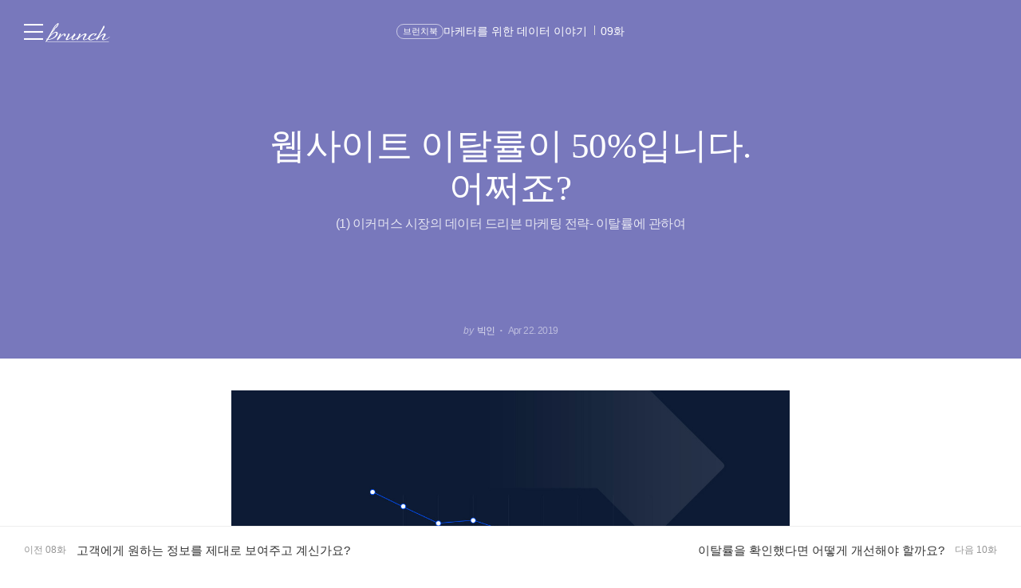

--- FILE ---
content_type: text/html;charset=UTF-8
request_url: https://brunch.co.kr/@biginsight/3
body_size: 43755
content:
<!DOCTYPE html> <html lang="ko"> <head><meta name="sentry-trace" content="b0129e63e4fd032d59e9c81afbbb488d-43ba6580c25b55ac-1"/>
<meta name="baggage" content="sentry-environment=production,sentry-release=prod-20260107143352-4f936fd,sentry-public_key=843035685c0b42fabb9b8d4fb1cffb09,sentry-trace_id=b0129e63e4fd032d59e9c81afbbb488d,sentry-transaction=GET%20%2F%40%5BprofileId%5D%2F%5BarticleNo%5D,sentry-sampled=true,sentry-sample_rand=0.9314190503858633,sentry-sample_rate=1"/>
<meta name="sentry-route-name" content="%2F%40%5BprofileId%5D%2F%5BarticleNo%5D"/><title>09화 웹사이트 이탈률이 50%입니다. 어쩌죠?</title><meta charset="utf-8"><meta http-equiv="Content-Type" content="text/html; charset=utf-8"><meta http-equiv="X-UA-Compatible" content="IE=edge"><meta name="referrer" content="always"><meta name="robots" content="max-image-preview:large"><meta name="viewport" content="user-scalable=no, initial-scale=1.0, maximum-scale=1.0, minimum-scale=1.0, width=device-width, viewport-fit=cover"><meta name="theme-color" content="#ffffff" media="(prefers-color-scheme: light)"><meta name="theme-color" content="#000000" media="(prefers-color-scheme: dark)"><meta name="title" content="09화 웹사이트 이탈률이 50%입니다. 어쩌죠?"><meta name="description" content="(1) 이커머스 시장의 데이터 드리븐 마케팅 전략- 이탈률에 관하여 | 쇼핑몰을 안정적으로 운영하기 위해선 목표 선정과 달성, 지속적인 성장을 위한 여러 작업들을 거쳐야 합니다. 이번 글은 실무자가 눈여겨봐야 할 지표 중에 하나인 ‘고객 유지(Retention)’에 대해 이야기하려 합니다. 이는 지속적인 성장과 최적화를 위한 가장 중요한 지표이기도 하죠.  고객 유지를 위해서 고객들의 서비스 경험을 파악하고 쇼핑몰에 방문한 고"><meta name="author" content="빅인"><meta property="article:author" content="https://brunch.co.kr/@@16yJ"><meta property="og:article:author" content="빅인"><meta property="og:type" content="article"><meta property="og:site_name" content="브런치"><meta property="og:title" content="09화 웹사이트 이탈률이 50%입니다. 어쩌죠?"><meta property="og:description" content="(1) 이커머스 시장의 데이터 드리븐 마케팅 전략- 이탈률에 관하여 | 쇼핑몰을 안정적으로 운영하기 위해선 목표 선정과 달성, 지속적인 성장을 위한 여러 작업들을 거쳐야 합니다. 이번 글은 실무자가 눈여겨봐야 할 지표 중에 하나인 ‘고객 유지(Retention)’에 대해 이야기하려 합니다. 이는 지속적인 성장과 최적화를 위한 가장 중요한 지표이기도 하죠.  고객 유지를 위해서 고객들의 서비스 경험을 파악하고 쇼핑몰에 방문한 고"><meta property="og:image" content="//img1.daumcdn.net/thumb/R1280x0.fjpg/?fname=http://t1.daumcdn.net/brunch/service/user/16yJ/image/1v568xZdltS6_-34LtAiI7r1T3s.jpg"><meta property="og:url" content="undefined/@biginsight/3"><link rel="canonical" href="undefined/@biginsight/3"><meta name="twitter:card" content="summary"><meta name="twitter:app:name:iphone" content="브런치"><meta name="twitter:app:id:iphone" content="1001388574"><meta name="twitter:app:url:iphone" content="brunchapp://open"><meta name="twitter:title" content="09화 웹사이트 이탈률이 50%입니다. 어쩌죠?"><meta name="twitter:description" content="(1) 이커머스 시장의 데이터 드리븐 마케팅 전략- 이탈률에 관하여 | 쇼핑몰을 안정적으로 운영하기 위해선 목표 선정과 달성, 지속적인 성장을 위한 여러 작업들을 거쳐야 합니다. 이번 글은 실무자가 눈여겨봐야 할 지표 중에 하나인 ‘고객 유지(Retention)’에 대해 이야기하려 합니다. 이는 지속적인 성장과 최적화를 위한 가장 중요한 지표이기도 하죠.  고객 유지를 위해서 고객들의 서비스 경험을 파악하고 쇼핑몰에 방문한 고"><meta name="twitter:image" content="//img1.daumcdn.net/thumb/C500x500.fjpg/?fname=//img1.daumcdn.net/thumb/R1280x0.fjpg/?fname=http://t1.daumcdn.net/brunch/service/user/16yJ/image/1v568xZdltS6_-34LtAiI7r1T3s.jpg"><meta property="fb:app_id" content="313683402170826"><link rel="SHORTCUT ICON" href="//t1.daumcdn.net/brunch/static/icon/favicon/brunchstory/favicon_20230406.ico"><link rel="apple-touch-icon-precomposed" sizes="180x180" href="//t1.daumcdn.net/brunch/static/icon/ios/brunchstory/ico_bi_180.png"><link rel="apple-touch-icon-precomposed" sizes="152x152" href="//t1.daumcdn.net/brunch/static/icon/ios/brunchstory/ico_bi_152.png"><link rel="apple-touch-icon-precomposed" sizes="120x120" href="//t1.daumcdn.net/brunch/static/icon/ios/brunchstory/ico_bi_120.png"><script type="application/ld+json">{"@context":"http://schema.org","@type":"Organization","name":"브런치","url":"https://brunch.co.kr","sameAs":["https://play.google.com/store/apps/details?id=com.daumkakao.android.brunchapp","https://apps.apple.com/kr/app/id1001388574"]}</script><meta name="secure-token" content="RN1KSIJUFyS7TX0Hy001eKxUXb4LbQXw3yCOZg0ar+Kwj9qnLwjJ97yDvAGfXMA0"><script type="text/javascript" src="//t1.daumcdn.net/tiara/js/v1/tiara-1.2.2.min.js" integrity="sha384-Qw5nj2ARiHDKjDQFJMbmaZAkfMRCf9f/Dtdy/E0gJ9bTyuxIx2TfiMPRuLzuV5sP" crossorigin="anonymous"></script><script type="application/json" id="AGENT">{"app":"Unknown","browser":"Chrome","browserVersion":"131.0.0.0","browserWebKitVersion":"537.36","os":"Mac","osVersion":"10.15","isMobile":false,"isTablet":false,"isDesktop":true,"deviceType":"Desktop","isKakaoTalk":false,"isKakaoStory":false,"isKakaoStoryChannel":false,"isFacebook":false,"isDaum":false,"isNaver":false,"isTwitter":false,"isBand":false,"isInternetExplorer":false,"isEdge":false,"isChrome":true,"isFireFox":false,"isSafari":false,"isOpera":false,"isSamsungBrowser":false,"isWhale":false,"isIOS":false,"isAndroid":false,"isWindows":false,"isMac":true,"isIE":false}</script>  <script type="text/javascript" src="//developers.kakao.com/sdk/js/kakao.min.js?v=2"></script> <meta property="dg:plink" content="https://brunch.co.kr/@@16yJ/3"><meta name="plink" content="https://brunch.co.kr/@@16yJ/3"><meta property="article:mobile_url" content="https://brunch.co.kr/@@16yJ/3"><meta property="article:pc_url" content="https://brunch.co.kr/@@16yJ/3"><meta property="article:mobile_service_home" content="https://brunch.co.kr"><meta property="article:pc_service_home" content="https://brunch.co.kr"><meta property="article:mobile_view_url" content="https://brunch.co.kr/@@16yJ/3"><meta property="article:pc_view_url" content="https://brunch.co.kr/@@16yJ/3"><meta property="article:talk_channel_view_url" content="https://brunch.co.kr/@@16yJ/3"><meta property="article:txid" content="16yJ_3"><meta name="article:media_name" content="빅인"><meta name="article:service_name" content="브런치"><meta property="article:published_time" content="2019-04-22T03:37+09:00"><meta property="og:regDate" content="2019-04-22T03:37+09:00"><script type="application/ld+json">{"@context":"https:\/\/schema.org","@type":"BlogPosting","image":[{"type":"image","userId":"16yJ","articleNo":3,"order":1,"url":"http:\/\/t1.daumcdn.net\/brunch\/service\/user\/16yJ\/image\/1v568xZdltS6_-34LtAiI7r1T3s.jpg","width":1200,"height":627,"magazineNoList":null,"magazineNo":null},{"type":"image","userId":"16yJ","articleNo":3,"order":2,"url":"http:\/\/t1.daumcdn.net\/brunch\/service\/user\/16yJ\/image\/eU3XnPh6rIqmzlg8SoFgxOlb5ws.jpg","width":773,"height":297,"magazineNoList":null,"magazineNo":null},{"type":"image","userId":"16yJ","articleNo":3,"order":3,"url":"http:\/\/t1.daumcdn.net\/brunch\/service\/user\/16yJ\/image\/XMrCmQH5iMeRFtsgQ9mwP67FWQM.jpg","width":773,"height":408,"magazineNoList":null,"magazineNo":null},{"type":"image","userId":"16yJ","articleNo":3,"order":4,"url":"http:\/\/t1.daumcdn.net\/brunch\/service\/user\/16yJ\/image\/cwajdzMA7GHLw2QikuwMC_1WgDc.jpg","width":773,"height":270,"magazineNoList":null,"magazineNo":null}],"url":"https:\/\/brunch.co.kr\/@@16yJ\/3","dateCreated":"2019-04-09T09:15+09:00","dateModified":"2023-10-04T02:08+09:00","datePublished":"2019-04-22T03:37+09:00","headline":"웹사이트 이탈률이 50%입니다. 어쩌죠?","name":"웹사이트 이탈률이 50%입니다. 어쩌죠?","description":"쇼핑몰을 안정적으로 운영하기 위해선 목표 선정과 달성, 지속적인 성장을 위한 여러 작업들을 거쳐야 합니다. 이번 글은 실무자가 눈여겨봐야 할 지표 중에 하나인 ‘고객 유지(Retention)’에 대해 이야기하려 합니다. 이는 지속적인 성장과 최적화를 위한 가장 중요한 지표이기도 하죠.  고객 유지를 위해서 고객들의 서비스 경험을 파악하고 쇼핑몰에 방문한 고","identifier":"biginsight\/3","author":{"@type":"Person","name":"빅인","url":"https:\/\/brunch.co.kr\/@biginsight"},"publisher":{"@type":"Person","name":"빅인"},"mainEntityOfPage":{"@type":"WebPage","@id":"https:\/\/brunch.co.kr\/@@16yJ\/3"},"isAccessibleForFree":false}</script> <script type="application/json" id="LIKE_DATA">{"isLiked":false,"likeCount":33}</script> <script type="application/json" id="COMMENT_STORE">0</script> <script type="application/json" id="PROFILE_DATA">{"followerCount":994,"followingCount":1,"isFollowed":false,"isNotified":false,"isJoinedMembership":false,"isBlocked":false,"userId":"16yJ","userName":"빅인","userImage":"http://t1.daumcdn.net/brunch/service/user/16yJ/image/j7s8CTbQ5hNa7wavqwyN11VJbKQ.png","profileId":"biginsight","profileImage":null,"description":"bigin(빅인) 솔루션을 제공하는 biginsight(빅인사이트)의 브런치입니다. 이커머스 담당자들을 위한 데이터드리븐/CRM 마케팅, 사용자 행동 분석 인사이트를 공유합니다.","descriptionDetail":"","userSns":{"userId":"16yJ","website":"https://bigin.io","facebook":"bigin.io","twitter":null,"instagram":null,"agreeSns":null,"createTime":1537517806000,"updateTime":1600837987000},"bookStoreBookList":[],"profileCategoryList":[{"category":"subject","categoryNo":1,"categoryName":"주제","keywordList":[{"no":63,"keyword":"UX","frequency":null,"sequence":0,"keywordNo":438},{"no":15,"keyword":"마케팅","frequency":null,"sequence":1,"keywordNo":1246},{"no":28,"keyword":"스타트업","frequency":null,"sequence":2,"keywordNo":1994}]},{"category":"job","categoryNo":2,"categoryName":"직업","keywordList":[{"no":78,"keyword":"마케터","frequency":null,"sequence":0,"keywordNo":18512},{"no":116,"keyword":"CEO","frequency":null,"sequence":1,"keywordNo":73}]}],"brunchActivityList":[],"mainProduct":null,"link":"/@biginsight","company":"Bigin","jobKeyword":"마케터","topCreator":null,"membership":null,"acceptPropose":true,"articleViewType":"TEXT","articleCount":175,"magazineCount":2,"readingNoteCount":0,"author":true}</script> <script type="application/json" id="ARTICLE_DATA">{"isPublish":true,"isDraft":false,"isPrivate":false,"isBlind":false,"isRestrict":false,"isReserved":false,"isMagazineOrBrunchbookContent":true,"isMagazineContent":false,"isBrunchbookContent":true,"isSerialBrunchbookContent":false,"isMembershipContent":false,"isDraftBrunchbook":false,"articleUrl":"/@biginsight/3","articleImageUrl":"http://t1.daumcdn.net/brunch/service/user/16yJ/image/1v568xZdltS6_-34LtAiI7r1T3s.jpg","no":3,"title":"웹사이트 이탈률이 50%입니다. 어쩌죠?","subTitle":"(1) 이커머스 시장의 데이터 드리븐 마케팅 전략- 이탈률에 관하여","status":"publish","authorUserId":"16yJ","authorName":"빅인","authorProfileId":"biginsight","magazineNo":100116,"magazineType":"BRUNCHBOOK","magazineAddressUri":"/brunchbook/data-marketing","magazineCoverImage":"http://t1.daumcdn.net/brunch/service/user/16yJ/image/-hHYFbOhEQ3ZVbxfo92F38ACaCU.jpg","commentWritable":true,"likeCount":33,"commentCount":0,"donationCommentCount":0,"contentSummary":"쇼핑몰을 안정적으로 운영하기 위해선 목표 선정과 달성, 지속적인 성장을 위한 여러 작업들을 거쳐야 합니다. 이번 글은 실무자가 눈여겨봐야 할 지표 중에 하나인 ‘고객 유지(Retention)’에 대해 이야기하려 합니다. 이는 지속적인 성장과 최적화를 위한 가장 중요한 지표이기도 하죠.  고객 유지를 위해서 고객들의 서비스 경험을 파악하고 쇼핑몰에 방문한 고","articleKeywords":[{"no":70431,"keywordNo":0,"keyword":"구글애널리틱스","keywordCount":0,"rank":0,"userId":"16yJ","articleNo":3,"sequence":1,"count":0,"type":"suggest","hideView":false,"hideEditor":false,"publishTime":null,"status":null,"publishTimestamp":0,"contentId":"16yJ_3"},{"no":53779,"keywordNo":0,"keyword":"애널리틱스","keywordCount":0,"rank":0,"userId":"16yJ","articleNo":3,"sequence":2,"count":0,"type":"suggest","hideView":false,"hideEditor":false,"publishTime":null,"status":null,"publishTimestamp":0,"contentId":"16yJ_3"},{"no":18449,"keywordNo":0,"keyword":"데이터분석","keywordCount":0,"rank":0,"userId":"16yJ","articleNo":3,"sequence":3,"count":0,"type":"white","hideView":false,"hideEditor":false,"publishTime":null,"status":null,"publishTimestamp":0,"contentId":"16yJ_3"}],"articleReservation":null,"promotionEnabled":false,"publishTime":1555904226000}</script>  <link rel="stylesheet" href="//t1.daumcdn.net/brunch/home_front/prod/20260107143352/_astro/index.BicLNMlp.css">
<link rel="stylesheet" href="//t1.daumcdn.net/brunch/home_front/prod/20260107143352/_astro/index.sSiTGT_p.css">
<style>.label_cheer{align-items:center;border-radius:2px;display:inline-flex;height:40px;padding:0 14px;position:relative;z-index:0}.label_cheer:before{background-color:#f8f8f8;border-radius:2px;content:"";height:100%;left:0;position:absolute;top:0;width:100%;z-index:-1}.label_cheer .ico_line_cheer{height:23px;margin-right:5px;margin-top:-2px;width:23px}.label_cheer .txt_label{color:#333}.label_cheer .ico_line_cheer path{fill:#333}.dark .label_cheer .txt_label{color:#959595}.dark .label_cheer .ico_line_cheer path{fill:#959595}.label_cheer.type_01:before{background-color:#f5f1e4}.label_cheer.type_01 .txt_label{color:#80702a}.label_cheer.type_01 .ico_line_cheer path{fill:#80702a}.label_cheer.type_02:before{background-color:#e4f0e9}.label_cheer.type_02 .txt_label{color:#377856}.label_cheer.type_02 .ico_line_cheer path{fill:#377856}.label_cheer.type_03:before{background-color:#dfecf5}.label_cheer.type_03 .txt_label{color:#3968ad}.label_cheer.type_03 .ico_line_cheer path{fill:#3968ad}.label_cheer.type_04:before{background-color:#dfe1f5}.label_cheer.type_04 .txt_label{color:#6255ad}.label_cheer.type_04 .ico_line_cheer path{fill:#6255ad}.label_cheer.type_05:before{background-color:#f5dfe0}.label_cheer.type_05 .txt_label{color:#944756}.label_cheer.type_05 .ico_line_cheer path{fill:#944756}.label_cheer.type_06:before{background-color:#f6f0db}.label_cheer.type_06 .txt_label{color:#bf7201}.label_cheer.type_06 .ico_line_cheer path{fill:#bf7201}.dark .label_cheer.type_01:before{background-color:#1a1711}.dark .label_cheer.type_02:before{background-color:#101a14}.dark .label_cheer.type_03:before{background-color:#071724}.dark .label_cheer.type_04:before{background-color:#15122b}.dark .label_cheer.type_05:before{background-color:#1c1011}.dark .label_cheer.type_06:before{background-color:#1d1810}
</style>
<link rel="stylesheet" href="//t1.daumcdn.net/brunch/home_front/prod/20260107143352/_astro/index.DmD26uPQ.css">
<style>blockquote,body,button,code,dd,div,dl,dt,fieldset,form,h1,h2,h3,h4,h5,h6,input,legend,li,ol,p,pre,select,td,textarea,th,ul{margin:0;padding:0}fieldset,img{border:0}dl,li,menu,ol,ul{list-style:none}blockquote,q{quotes:none}blockquote:after,blockquote:before,q:after,q:before{content:"";content:none}button,input,select,textarea{vertical-align:middle}input::-ms-clear{display:none}button{background-color:transparent;border:0;cursor:pointer;outline:none}body{background:#fff;color:#333}body,button,input,select,td,textarea,th{font-size:14px;line-height:1.5}a{color:#333;text-decoration:none}a:active{background-color:transparent}address,caption,cite,code,dfn,em,var{font-style:normal;font-weight:400}
body{font-family:Noto Sans DemiLight,Malgun Gothic,sans-serif}button,input,select,textarea{border:0;font-family:inherit;outline:none}a:hover{text-decoration:none}
</style>
<link rel="stylesheet" href="//t1.daumcdn.net/brunch/home_front/prod/20260107143352/_astro/mobile.D4BY201H.css">
<style>.gnb .ico{background-image:url(https://t1.daumcdn.net/brunch/static/img/help/pc/ico_view_cover.v4_230130.png);background-repeat:no-repeat;line-height:0;overflow:hidden;text-indent:-9999px}@media only screen and (min-resolution:1.5dppx){.gnb .ico{background-image:url(https://t1.daumcdn.net/brunch/static/img/help/pc/ico_view_cover.v4_rtn_230130.png);background-size:240px 300px}}.gnb .ico.ico_menu{background-position:0 0;height:20px;width:27px}.gnb .ico.ico_menu.new{background-position:0 -58px;height:22px;margin-top:-2px;width:27px}.gnb.white:not(.beyond_content) .ico.ico_menu{background-position:0 -30px}.gnb.white:not(.beyond_content) .ico.ico_menu.new{background-position:-30px -58px}.gnb .ico.ico_search{background-position:-30px 0;height:22px;width:22px}.gnb .ico.ico_search_gray{background-position:-57px 0;height:22px;width:22px}.gnb.white:not(.beyond_content) .ico.ico_search{background-position:-30px -30px}.gnb .ico.ico_likeit{background-position:-60px -90px;height:20px;width:21px}.gnb.white:not(.beyond_content) .ico_likeit{background-position:0 -90px}.gnb .ico.ico_comment{background-position:-30px -120px;height:20px;width:20px}.gnb.white:not(.beyond_content) .ico.ico_comment{background-position:0 -120px}.gnb .ico.ico_modify{background-position:-30px -150px;height:20px;width:20px}.gnb.white:not(.beyond_content) .ico.ico_modify{background-position:0 -150px}.gnb .ico.ico_delete{background-position:-90px -150px;height:20px;width:20px}.gnb.white:not(.beyond_content) .ico.ico_delete{background-position:-60px -150px}.gnb .ico.ico_private{background-position:-150px -150px;height:20px;width:20px}.gnb.white:not(.beyond_content) .ico.ico_private{background-position:-120px -150px}.gnb .ico.ico_stats{background-position:-150px -120px;height:20px;width:20px}.gnb.white:not(.beyond_content) .ico.ico_stats{background-position:-120px -120px}.gnb .ico.ico_report{background-position:-150px -90px;height:20px;width:20px}.gnb.white:not(.beyond_content) .ico.ico_report{background-position:-120px -90px}.gnb .ico.ico_action{background-position:-180px 0;height:20px;transition:transform .2s;width:20px}.gnb .ico.ico_action.open{transform:rotate(-90deg)}.gnb.white:not(.beyond_content) .ico.ico_action{background-position:-120px 0}.gnb .ico.ico_cheer{background-image:url(https://t1.daumcdn.net/brunch9/static/imgs/icons/black_donation.svg);height:22px;width:22px}.gnb.white:not(.beyond_content) .ico.ico_cheer{background-image:url(https://t1.daumcdn.net/brunch9/static/imgs/icons/white_donation.svg)}.gnb{color:#666;height:80px;left:0;position:absolute;right:0;top:0;transition:background .2s ease-out;width:100%;z-index:10001}.gnb.white:not(.beyond_content){color:#fff}.brunch_profile .gnb.white:not(.beyond_content),.gnb.white.reading-challenge:not(.beyond_content){color:#000}.gnb .gnb__logo{display:block;line-height:0}.gnb .brunch-text-logo-pc{--brunch-logo-main:#231f20;height:32px;margin-top:-5px;transition:opacity .2s ease-in-out;width:112px}.gnb.white:not(.beyond_content) .brunch-text-logo-pc{--brunch-logo-main:#fff}.gnb .wrap_left{display:flex;gap:14px;left:30px;position:absolute;top:30px}.gnb .wrap_left .logo_service{margin-top:-1px}.gnb .wrap_center{display:inline-block;font-family:Noto Sans Light,Malgun Gothic,sans-serif;font-size:17px;left:50%;letter-spacing:-1px;line-height:25px;position:absolute;text-align:center;top:27px;transform:translate(-50%)}.gnb .wrap_right{position:absolute;right:30px;top:30px}.gnb .wrap_bottom{left:0;position:absolute;right:0;top:0;width:100%}.gnb.beyond_content{background:#fffffff2;border-bottom:1px solid #ddd;box-sizing:border-box;height:60px;overflow:visible;position:fixed}.gnb.beyond_content .wrap_left{top:20px}.gnb.beyond_content .wrap_center{top:17px}.gnb.beyond_content .wrap_right{top:20px}.gnb.reading-challenge .reading-challenge-tabs{display:none}.gnb.beyond_content .reading-challenge-tabs{display:block}.gnb.beyond_content.reading-challenge .wrap_center{top:7px}
</style>
<link rel="stylesheet" href="//t1.daumcdn.net/brunch/home_front/prod/20260107143352/_astro/pc.DtWZjn0W.css">
<style>@keyframes svelte-rcjte7-search-slide-in{0%{opacity:0;transform:translate(37px)}to{opacity:1;transform:translate(0)}}.wrap_btn_search.svelte-rcjte7{display:flex}.wrap_btn_search.show.svelte-rcjte7{background:#fff;border:1px solid #ddd;border-radius:20px;box-sizing:border-box;height:36px;padding-left:37px;padding-right:20px;position:relative;right:-16px;top:-7px;width:206px}.wrap_btn_search.show.svelte-rcjte7 form:where(.svelte-rcjte7){display:flex;flex:1;overflow:hidden;padding-top:6px}.wrap_btn_search.show.svelte-rcjte7 input:where(.svelte-rcjte7){animation:svelte-rcjte7-search-slide-in .15s ease-out;animation-delay:.1s;animation-fill-mode:backwards;font-size:12px;height:20px;line-height:18px;width:100%}.wrap_btn_search.show.svelte-rcjte7 .btn_search:where(.svelte-rcjte7){position:absolute;right:0;top:7px;transform:translate(-172px);transition:transform .2s ease-out}
.ico_check.svelte-1nisenf{height:17px;margin-right:2px;vertical-align:sub;width:17px}.btn_subscription.svelte-1nisenf{background-color:#fff;border:1px solid #00c6be;color:#00c6be;display:block;opacity:.9}.dark .btn_subscription.svelte-1nisenf{background-color:#000}.btn_subscription.active.svelte-1nisenf{background-color:#00c6be;border:none;color:#fff}.btn_subscription.svelte-1nisenf .txt_default:where(.svelte-1nisenf){display:inline-block;padding-top:1px}
.donation_mint_decoration.svelte-1ah8g1v{text-decoration:underline;text-decoration-color:#70d6d380}
.loader.svelte-9f5412{height:50px;width:50px}.layer-more-loading.svelte-9f5412 .loader:where(.svelte-9f5412){margin:0 auto;padding:20px 0;width:26px}.loader.svelte-9f5412 .dot:where(.svelte-9f5412){animation:svelte-9f5412-loading .8s linear infinite;background-color:#06c3bdb3;border-radius:3px;height:6px;margin:10px;opacity:.25;width:6px}.loader.svelte-9f5412 .dot2:where(.svelte-9f5412){animation-delay:1s}.loader.svelte-9f5412 .dot3:where(.svelte-9f5412){animation-delay:2s}@keyframes svelte-9f5412-loading{0%{opacity:.4}33%{opacity:1}66%{opacity:.7}to{opacity:.4}}
</style>
<link rel="stylesheet" href="//t1.daumcdn.net/brunch/home_front/prod/20260107143352/_astro/dev-settings-button-pc.CZPKyxUm.css">
<link rel="stylesheet" href="//t1.daumcdn.net/brunch/home_front/prod/20260107143352/_astro/article-modal-handler-pc.CgMv-rai.css">
<link rel="stylesheet" href="//t1.daumcdn.net/brunch/home_front/prod/20260107143352/_astro/sidebar.ooCT-hxV.css">
<link rel="stylesheet" href="//t1.daumcdn.net/brunch/home_front/prod/20260107143352/_astro/message-handler-pc.C9Nc_wAJ.css">
<style>.cont_slide.svelte-1jvjel5{font-family:auto;padding-top:142px}.slide_box.svelte-1jvjel5{overflow:hidden;position:relative;white-space:nowrap}.slide_box.svelte-1jvjel5 .list_slide:where(.svelte-1jvjel5){height:352px;position:relative;width:500px}.slide_box.svelte-1jvjel5 .slide_item:where(.svelte-1jvjel5){filter:blur(3px);height:100%;inset:0;mix-blend-mode:multiply;opacity:0;position:absolute;transition:all .3s ease-in-out;width:100%}.slide_box.svelte-1jvjel5 .slide_item[aria-hidden=false]:where(.svelte-1jvjel5){filter:blur(0);opacity:1}.slide_box.svelte-1jvjel5 .thum_item:where(.svelte-1jvjel5){display:block;height:208px;margin:0 auto;width:315px}.slide_box.svelte-1jvjel5 .thum_item:where(.svelte-1jvjel5) img:where(.svelte-1jvjel5){height:100%;width:100%}.slide_box.svelte-1jvjel5 .cont_item:where(.svelte-1jvjel5){display:block;margin:41px auto 17px;text-align:center}.slide_box.svelte-1jvjel5 .cont_item:where(.svelte-1jvjel5) .tit_info:where(.svelte-1jvjel5){display:block;font-size:27px;font-weight:400;line-height:1;margin-bottom:14px}.slide_box.svelte-1jvjel5 .cont_item:where(.svelte-1jvjel5) .txt_info:where(.svelte-1jvjel5){color:#999;display:block;font-size:15px;white-space:pre-line}.paging_box.svelte-1jvjel5{align-items:center;display:flex;gap:23px;justify-content:center;padding:3px 0}.paging_box.svelte-1jvjel5 .btn_arrow:where(.svelte-1jvjel5){display:inline-block;height:18px;width:18px}.paging_box.svelte-1jvjel5 .paging:where(.svelte-1jvjel5){display:flex;gap:3px}.paging_box.svelte-1jvjel5 .paging:where(.svelte-1jvjel5) li:where(.svelte-1jvjel5){display:inline-block}.paging_box.svelte-1jvjel5 .paging:where(.svelte-1jvjel5) .btn_paging:where(.svelte-1jvjel5){display:inline-block;height:18px;width:18px}.paging_box.svelte-1jvjel5 .paging:where(.svelte-1jvjel5) .btn_paging:where(.svelte-1jvjel5):before{border:1px solid #dedede;border-radius:50%;box-sizing:border-box;content:"";display:inline-block;height:8px;width:8px}.paging_box.svelte-1jvjel5 .paging:where(.svelte-1jvjel5) .btn_paging.on:where(.svelte-1jvjel5):before{background-color:#b2b2b2;border:none}.login_modal.svelte-1gj0d08{background-color:#0000004d;height:100%;left:0;position:fixed;top:0;width:100%;z-index:110000}.login_modal_content.svelte-1gj0d08{background-color:#fff;border-radius:15px;display:flex;height:610px;left:calc(50% - 500px);overflow:hidden;position:absolute;top:calc(50% - 305px);width:1000px}.item_slide.svelte-1gj0d08{width:50%}.item_slide.svelte-1gj0d08 .top_logo:where(.svelte-1gj0d08){left:62px;position:absolute;top:83px;z-index:1}.item_start.svelte-1gj0d08{background-color:#f8f8f8;padding:94px 47px 72px;width:50%}.item_start.svelte-1gj0d08 .box_start:where(.svelte-1gj0d08){border-bottom:1px solid #e7e7e7;padding-bottom:49px}.item_start.svelte-1gj0d08 .box_start:where(.svelte-1gj0d08) .tit_txt:where(.svelte-1gj0d08){display:block;font-family:auto;font-size:22px;font-weight:400;line-height:22px;margin-bottom:18px}.item_start.svelte-1gj0d08 .box_searh:where(.svelte-1gj0d08){padding:40px 0}.item_start.svelte-1gj0d08 .box_searh:where(.svelte-1gj0d08) .tit_txt:where(.svelte-1gj0d08){display:block;font-family:auto;font-size:15px;font-weight:400}.item_start.svelte-1gj0d08 .link_search:where(.svelte-1gj0d08){background-color:#fff;border-radius:5px;box-sizing:border-box;color:#333;display:block;font-family:auto;font-size:16px;height:60px;line-height:61px;margin-top:14px;text-align:center;text-decoration:none;width:100%}.item_start.svelte-1gj0d08 .link_search.link_start:where(.svelte-1gj0d08){background:#ffe500}.item_start.svelte-1gj0d08 .link_search.link_start:where(.svelte-1gj0d08) .ico_kakao:where(.svelte-1gj0d08){position:relative;top:1px}.item_start.svelte-1gj0d08 .link_search.link_start:where(.svelte-1gj0d08) .txt_item:where(.svelte-1gj0d08){display:inline-block;font-family:auto;position:relative;top:1px}.item_start.svelte-1gj0d08 .desc_help:where(.svelte-1gj0d08){color:#6c6c6c;display:block;font-family:auto;font-size:14px;margin-top:57px;text-align:center;text-decoration:underline}.btn_close.svelte-1gj0d08{position:absolute;right:27px;top:25px}
.black_dimmed_layer.svelte-14ancqy{background-color:#000;height:100%;left:0;opacity:.5;position:fixed;top:0;width:100%;z-index:100000}.unsubscribe_layer.svelte-14ancqy{background-color:#fff;border:1px solid #ddd;height:283px;left:50%;position:fixed;text-align:center;top:50%;transform:translate(-50%,-50%);width:460px;z-index:100000}.unsubscribe_layer.svelte-14ancqy .title:where(.svelte-14ancqy){color:#333;font-size:24px;font-weight:300;letter-spacing:-.75px;margin-top:54px}.unsubscribe_layer.svelte-14ancqy .text:where(.svelte-14ancqy){color:#959595;font-size:14px;font-weight:300;line-height:22px;margin-top:21px}.unsubscribe_layer.svelte-14ancqy .btns:where(.svelte-14ancqy){margin-top:30px}.unsubscribe_layer.svelte-14ancqy button:where(.svelte-14ancqy){background-color:#fff;border-radius:40px;height:42px;padding:9px 16px 11px;width:142px}.unsubscribe_layer.svelte-14ancqy .continue_subscription:where(.svelte-14ancqy){border:1px solid #ddd;color:#959595}.unsubscribe_layer.svelte-14ancqy .cancel_subscription:where(.svelte-14ancqy){border:1px solid #00c3bd;color:#00c6be;margin-left:10px}
</style>
<link rel="stylesheet" href="//t1.daumcdn.net/brunch/home_front/prod/20260107143352/_astro/mobile.D2NzhJoo.css"><script type="module" src="//t1.daumcdn.net/brunch/home_front/prod/20260107143352/_astro/page.D3YqS1c8.js"></script></head> <body>     <tiara-page t-name="글뷰 > 페이지뷰" t-section="article" t-page="articleview" t-action-kind="ViewContent" data-tiara-id="3" data-tiara-type="publish" data-tiara-name="웹사이트 이탈률이 50%입니다. 어쩌죠?" data-tiara-category="빅인" data-tiara-category_id="biginsight" data-tiara-author="빅인" data-tiara-author_id="@@16yJ" data-tiara-series="마케터를 위한 데이터 이야기" data-tiara-series_id="100116" data-tiara-image="http://t1.daumcdn.net/brunch/service/user/16yJ/image/1v568xZdltS6_-34LtAiI7r1T3s.jpg" data-tiara-tags="구글애널리틱스, 애널리틱스, 데이터분석"></tiara-page> <tiara-usage t-target="#ArticleView"></tiara-usage>  <tiara-area t-name="cover" t-target=".wrap_cover"></tiara-area> <tiara-area t-name="body" t-target="#ArticleView"></tiara-area>  <tiara-area t-name="brunchbook_article" t-target=".info_article.magazine_article"></tiara-area> <tiara-area t-name="recommended_article" t-target=".wrap_related_article"></tiara-area> <tiara-area t-name="profile" t-target=".wrap_author"></tiara-area> <tiara-area t-name="banner" t-target=".wrap_article_footer_banner"></tiara-area>  <style>astro-island,astro-slot,astro-static-slot{display:contents}</style><script>(()=>{var e=async t=>{await(await t())()};(self.Astro||(self.Astro={})).load=e;window.dispatchEvent(new Event("astro:load"));})();</script><script>(()=>{var A=Object.defineProperty;var g=(i,o,a)=>o in i?A(i,o,{enumerable:!0,configurable:!0,writable:!0,value:a}):i[o]=a;var d=(i,o,a)=>g(i,typeof o!="symbol"?o+"":o,a);{let i={0:t=>m(t),1:t=>a(t),2:t=>new RegExp(t),3:t=>new Date(t),4:t=>new Map(a(t)),5:t=>new Set(a(t)),6:t=>BigInt(t),7:t=>new URL(t),8:t=>new Uint8Array(t),9:t=>new Uint16Array(t),10:t=>new Uint32Array(t),11:t=>1/0*t},o=t=>{let[l,e]=t;return l in i?i[l](e):void 0},a=t=>t.map(o),m=t=>typeof t!="object"||t===null?t:Object.fromEntries(Object.entries(t).map(([l,e])=>[l,o(e)]));class y extends HTMLElement{constructor(){super(...arguments);d(this,"Component");d(this,"hydrator");d(this,"hydrate",async()=>{var b;if(!this.hydrator||!this.isConnected)return;let e=(b=this.parentElement)==null?void 0:b.closest("astro-island[ssr]");if(e){e.addEventListener("astro:hydrate",this.hydrate,{once:!0});return}let c=this.querySelectorAll("astro-slot"),n={},h=this.querySelectorAll("template[data-astro-template]");for(let r of h){let s=r.closest(this.tagName);s!=null&&s.isSameNode(this)&&(n[r.getAttribute("data-astro-template")||"default"]=r.innerHTML,r.remove())}for(let r of c){let s=r.closest(this.tagName);s!=null&&s.isSameNode(this)&&(n[r.getAttribute("name")||"default"]=r.innerHTML)}let p;try{p=this.hasAttribute("props")?m(JSON.parse(this.getAttribute("props"))):{}}catch(r){let s=this.getAttribute("component-url")||"<unknown>",v=this.getAttribute("component-export");throw v&&(s+=` (export ${v})`),console.error(`[hydrate] Error parsing props for component ${s}`,this.getAttribute("props"),r),r}let u;await this.hydrator(this)(this.Component,p,n,{client:this.getAttribute("client")}),this.removeAttribute("ssr"),this.dispatchEvent(new CustomEvent("astro:hydrate"))});d(this,"unmount",()=>{this.isConnected||this.dispatchEvent(new CustomEvent("astro:unmount"))})}disconnectedCallback(){document.removeEventListener("astro:after-swap",this.unmount),document.addEventListener("astro:after-swap",this.unmount,{once:!0})}connectedCallback(){if(!this.hasAttribute("await-children")||document.readyState==="interactive"||document.readyState==="complete")this.childrenConnectedCallback();else{let e=()=>{document.removeEventListener("DOMContentLoaded",e),c.disconnect(),this.childrenConnectedCallback()},c=new MutationObserver(()=>{var n;((n=this.lastChild)==null?void 0:n.nodeType)===Node.COMMENT_NODE&&this.lastChild.nodeValue==="astro:end"&&(this.lastChild.remove(),e())});c.observe(this,{childList:!0}),document.addEventListener("DOMContentLoaded",e)}}async childrenConnectedCallback(){let e=this.getAttribute("before-hydration-url");e&&await import(e),this.start()}async start(){let e=JSON.parse(this.getAttribute("opts")),c=this.getAttribute("client");if(Astro[c]===void 0){window.addEventListener(`astro:${c}`,()=>this.start(),{once:!0});return}try{await Astro[c](async()=>{let n=this.getAttribute("renderer-url"),[h,{default:p}]=await Promise.all([import(this.getAttribute("component-url")),n?import(n):()=>()=>{}]),u=this.getAttribute("component-export")||"default";if(!u.includes("."))this.Component=h[u];else{this.Component=h;for(let f of u.split("."))this.Component=this.Component[f]}return this.hydrator=p,this.hydrate},e,this)}catch(n){console.error(`[astro-island] Error hydrating ${this.getAttribute("component-url")}`,n)}}attributeChangedCallback(){this.hydrate()}}d(y,"observedAttributes",["props"]),customElements.get("astro-island")||customElements.define("astro-island",y)}})();</script><astro-island uid="Z5tG1r" component-url="//t1.daumcdn.net/brunch/home_front/prod/20260107143352/_astro/article-gnb-pc.BOhwoAIo.js" component-export="default" renderer-url="//t1.daumcdn.net/brunch/home_front/prod/20260107143352/_astro/client.svelte.D3xjVvay.js" props="{&quot;cover&quot;:[0,{&quot;type&quot;:[0,&quot;cover&quot;],&quot;kind&quot;:[0,&quot;cover_color&quot;],&quot;align&quot;:[0,&quot;center&quot;],&quot;style&quot;:[0,{&quot;backgroundColor&quot;:[0,&quot;#7878BC&quot;]}],&quot;title&quot;:[0,{&quot;text&quot;:[0,&quot;웹사이트 이탈률이 50%입니다. 어쩌죠?&quot;],&quot;style&quot;:[0,{}],&quot;data&quot;:[1,[[0,{&quot;text&quot;:[0,&quot;웹사이트 이탈률이 50%입니다.&quot;],&quot;style&quot;:[0,{&quot;textColor&quot;:[0,&quot;&quot;],&quot;backgroundColor&quot;:[0,&quot;&quot;],&quot;isBold&quot;:[0,false],&quot;isUnderline&quot;:[0,false],&quot;isStrike&quot;:[0,false],&quot;fontFamily&quot;:[0,&quot;&quot;]}],&quot;children&quot;:[0]}],[0,{&quot;type&quot;:[0,&quot;br&quot;]}],[0,{&quot;text&quot;:[0,&quot;어쩌죠?&quot;],&quot;style&quot;:[0,{&quot;textColor&quot;:[0,&quot;&quot;],&quot;backgroundColor&quot;:[0,&quot;&quot;],&quot;isBold&quot;:[0,false],&quot;isUnderline&quot;:[0,false],&quot;isStrike&quot;:[0,false],&quot;fontFamily&quot;:[0,&quot;&quot;]}],&quot;children&quot;:[0]}]]]}],&quot;titleSub&quot;:[0,{&quot;text&quot;:[0,&quot;(1) 이커머스 시장의 데이터 드리븐 마케팅 전략- 이탈률에 관하여&quot;],&quot;style&quot;:[0,{}],&quot;data&quot;:[1,[[0,{&quot;text&quot;:[0,&quot;웹사이트 이탈률이 50%입니다.&quot;],&quot;style&quot;:[0,{&quot;textColor&quot;:[0,&quot;&quot;],&quot;backgroundColor&quot;:[0,&quot;&quot;],&quot;isBold&quot;:[0,false],&quot;isUnderline&quot;:[0,false],&quot;isStrike&quot;:[0,false],&quot;fontFamily&quot;:[0,&quot;&quot;]}],&quot;children&quot;:[0]}],[0,{&quot;type&quot;:[0,&quot;br&quot;]}],[0,{&quot;text&quot;:[0,&quot;어쩌죠?&quot;],&quot;style&quot;:[0,{&quot;textColor&quot;:[0,&quot;&quot;],&quot;backgroundColor&quot;:[0,&quot;&quot;],&quot;isBold&quot;:[0,false],&quot;isUnderline&quot;:[0,false],&quot;isStrike&quot;:[0,false],&quot;fontFamily&quot;:[0,&quot;&quot;]}],&quot;children&quot;:[0]}]]]}],&quot;data&quot;:[1,[]],&quot;width&quot;:[0,&quot;0&quot;],&quot;height&quot;:[0,&quot;0&quot;]}],&quot;article&quot;:[0,{&quot;id&quot;:[0,null],&quot;version&quot;:[0,null],&quot;no&quot;:[0,3],&quot;userId&quot;:[0,&quot;16yJ&quot;],&quot;userName&quot;:[0,&quot;빅인&quot;],&quot;status&quot;:[0,&quot;publish&quot;],&quot;magazineNo&quot;:[0,100116],&quot;magazineAddress&quot;:[0,&quot;data-marketing&quot;],&quot;magazineAddressUri&quot;:[0,&quot;/brunchbook/data-marketing&quot;],&quot;magazineArticleId&quot;:[0,0],&quot;magazineTitle&quot;:[0,&quot;마케터를 위한 데이터 이야기&quot;],&quot;magazineStatus&quot;:[0,&quot;publish&quot;],&quot;magazineType&quot;:[0,&quot;BRUNCHBOOK&quot;],&quot;brunchbookSerialStatus&quot;:[0,&quot;COMPLETE&quot;],&quot;magazineCoverImage&quot;:[0,&quot;http://t1.daumcdn.net/brunch/service/user/16yJ/image/-hHYFbOhEQ3ZVbxfo92F38ACaCU.jpg&quot;],&quot;commentWritable&quot;:[0,true],&quot;commentCount&quot;:[0,0],&quot;donationCommentCount&quot;:[0,0],&quot;donationCommentNoJson&quot;:[0,&quot;[]&quot;],&quot;donationCommentList&quot;:[0,null],&quot;donationTotalAmount&quot;:[0,0],&quot;likeCount&quot;:[0,33],&quot;title&quot;:[0,&quot;웹사이트 이탈률이 50%입니다. 어쩌죠?&quot;],&quot;subTitle&quot;:[0,&quot;(1) 이커머스 시장의 데이터 드리븐 마케팅 전략- 이탈률에 관하여&quot;],&quot;contentSummary&quot;:[0,&quot;쇼핑몰을 안정적으로 운영하기 위해선 목표 선정과 달성, 지속적인 성장을 위한 여러 작업들을 거쳐야 합니다. 이번 글은 실무자가 눈여겨봐야 할 지표 중에 하나인 ‘고객 유지(Retention)’에 대해 이야기하려 합니다. 이는 지속적인 성장과 최적화를 위한 가장 중요한 지표이기도 하죠.  고객 유지를 위해서 고객들의 서비스 경험을 파악하고 쇼핑몰에 방문한 고&quot;],&quot;contentHash&quot;:[0,&quot;b271ded5f49c2e577b633fee2c4bf084ac2e681b&quot;],&quot;authorComment&quot;:[0,&quot;작가의 한마디가 나옵니다.&quot;],&quot;membershipContent&quot;:[0,false],&quot;promotionEnabled&quot;:[0,false],&quot;createTime&quot;:[0,1554801308000],&quot;updateTime&quot;:[0,1696385323000],&quot;publishTime&quot;:[0,1555904226000],&quot;publishTimestamp&quot;:[0,1555904226000],&quot;restrictTime&quot;:[0,null],&quot;content&quot;:[0,&quot;{\&quot;cover\&quot;:{\&quot;type\&quot;:\&quot;cover\&quot;,\&quot;kind\&quot;:\&quot;cover_color\&quot;,\&quot;align\&quot;:\&quot;center\&quot;,\&quot;style\&quot;:{\&quot;background-color\&quot;:\&quot;#7878BC\&quot;},\&quot;title\&quot;:{\&quot;text\&quot;:\&quot;웹사이트 이탈률이 50%입니다. 어쩌죠?\&quot;,\&quot;style\&quot;:{},\&quot;data\&quot;:[{\&quot;type\&quot;:\&quot;text\&quot;,\&quot;text\&quot;:\&quot;웹사이트 이탈률이 50%입니다.\&quot;},{\&quot;type\&quot;:\&quot;br\&quot;},{\&quot;type\&quot;:\&quot;text\&quot;,\&quot;text\&quot;:\&quot;어쩌죠?\&quot;}]},\&quot;title-sub\&quot;:{\&quot;text\&quot;:\&quot;(1) 이커머스 시장의 데이터 드리븐 마케팅 전략- 이탈률에 관하여\&quot;,\&quot;style\&quot;:{},\&quot;data\&quot;:[{\&quot;type\&quot;:\&quot;text\&quot;,\&quot;text\&quot;:\&quot;(1) 이커머스 시장의 데이터 드리븐 마케팅 전략- 이탈률에 관하여\&quot;}]},\&quot;width\&quot;:\&quot;0\&quot;,\&quot;height\&quot;:\&quot;0\&quot;},\&quot;body\&quot;:[{\&quot;type\&quot;:\&quot;img\&quot;,\&quot;align\&quot;:\&quot;content-full\&quot;,\&quot;mobileAlign\&quot;:\&quot;full\&quot;,\&quot;url\&quot;:\&quot;http://t1.daumcdn.net/brunch/service/user/16yJ/image/1v568xZdltS6_-34LtAiI7r1T3s.jpg\&quot;,\&quot;caption\&quot;:\&quot;\&quot;,\&quot;width\&quot;:\&quot;1200\&quot;,\&quot;height\&quot;:\&quot;627\&quot;,\&quot;originalName\&quot;:\&quot;content-029-210115.jpg\&quot;},{\&quot;type\&quot;:\&quot;text\&quot;,\&quot;data\&quot;:[{\&quot;type\&quot;:\&quot;br\&quot;}]},{\&quot;type\&quot;:\&quot;text\&quot;,\&quot;data\&quot;:[{\&quot;type\&quot;:\&quot;br\&quot;}]},{\&quot;type\&quot;:\&quot;text\&quot;,\&quot;data\&quot;:[{\&quot;type\&quot;:\&quot;br\&quot;}]},{\&quot;type\&quot;:\&quot;text\&quot;,\&quot;data\&quot;:[{\&quot;type\&quot;:\&quot;text\&quot;,\&quot;text\&quot;:\&quot;쇼핑몰을 안정적으로 운영하기 위해선 목표 선정과 달성, 지속적인 성장을 위한 여러 작업들을 거쳐야 합니다. 이번 글은 실무자가 눈여겨봐야 할 지표 중에 하나인 ‘고객 유지(Retention)’에 대해 이야기하려 합니다. 이는 지속적인 성장과 최적화를 위한 가장 중요한 지표이기도 하죠.\&quot;},{\&quot;type\&quot;:\&quot;br\&quot;}]},{\&quot;type\&quot;:\&quot;text\&quot;,\&quot;data\&quot;:[{\&quot;type\&quot;:\&quot;br\&quot;}]},{\&quot;type\&quot;:\&quot;text\&quot;,\&quot;data\&quot;:[{\&quot;type\&quot;:\&quot;text\&quot;,\&quot;text\&quot;:\&quot;고객 유지를 위해서 고객들의 서비스 경험을 파악하고 쇼핑몰에 방문한 고객들의 ‘페인 포인트(통점, Pain-point)’가 무엇인지 분석하고 개선해나가야 합니다. 여러 페인 포인트 중에서도 가장 시작점에 있는 지표는 ‘이탈률’입니다.\&quot;}]},{\&quot;type\&quot;:\&quot;text\&quot;,\&quot;data\&quot;:[{\&quot;type\&quot;:\&quot;br\&quot;}]},{\&quot;type\&quot;:\&quot;text\&quot;,\&quot;data\&quot;:[{\&quot;type\&quot;:\&quot;text\&quot;,\&quot;data\&quot;:[{\&quot;type\&quot;:\&quot;text\&quot;,\&quot;text\&quot;:\&quot;이번 글을 시작으로 총 3편에 걸쳐 이탈률에 대해 설명하도록 하겠습니다. \&quot;}],\&quot;styleType\&quot;:\&quot;bold\&quot;}]},{\&quot;type\&quot;:\&quot;text\&quot;,\&quot;data\&quot;:[{\&quot;type\&quot;:\&quot;br\&quot;}]},{\&quot;type\&quot;:\&quot;text\&quot;,\&quot;data\&quot;:[{\&quot;type\&quot;:\&quot;text\&quot;,\&quot;data\&quot;:[],\&quot;styleType\&quot;:\&quot;underline\&quot;},{\&quot;type\&quot;:\&quot;text\&quot;,\&quot;style\&quot;:{\&quot;color\&quot;:\&quot;#2e84b6\&quot;},\&quot;data\&quot;:[{\&quot;type\&quot;:\&quot;text\&quot;,\&quot;data\&quot;:[{\&quot;type\&quot;:\&quot;text\&quot;,\&quot;data\&quot;:[{\&quot;type\&quot;:\&quot;text\&quot;,\&quot;text\&quot;:\&quot;제1편 “웹사이트 방문 유저는 1000명인데 이탈률이 50%입니다. 어쩌죠?”\&quot;}],\&quot;styleType\&quot;:\&quot;bold\&quot;}],\&quot;styleType\&quot;:\&quot;underline\&quot;}]},{\&quot;type\&quot;:\&quot;br\&quot;},{\&quot;type\&quot;:\&quot;text\&quot;,\&quot;text\&quot;:\&quot;제2편. 방문 유저의 환경과 원하는 정보를 제대로 보여주고 있을까요?\&quot;},{\&quot;type\&quot;:\&quot;br\&quot;},{\&quot;type\&quot;:\&quot;text\&quot;,\&quot;text\&quot;:\&quot;제3편. 액션을 위한 이탈률을 확인했다면 어떻게 개선하면 좋을까요? \&quot;}]},{\&quot;type\&quot;:\&quot;text\&quot;,\&quot;data\&quot;:[{\&quot;type\&quot;:\&quot;br\&quot;}]},{\&quot;type\&quot;:\&quot;text\&quot;,\&quot;data\&quot;:[{\&quot;type\&quot;:\&quot;br\&quot;}]},{\&quot;type\&quot;:\&quot;hr\&quot;,\&quot;kind\&quot;:\&quot;hr_type_1\&quot;},{\&quot;type\&quot;:\&quot;text\&quot;,\&quot;data\&quot;:[{\&quot;type\&quot;:\&quot;text\&quot;,\&quot;text\&quot;:\&quot;여러분은 데이터 분석 솔루션을 통해 이탈률을 확인할 수 있습니다. 우선 이탈률이란 단어가 생소한 분들도 계실 테니 간단히 설명하고 넘어가겠습니다. 아래는 구글 애널리틱스가 정의하는 이탈률의 의미입니다. \&quot;}]},{\&quot;type\&quot;:\&quot;text\&quot;,\&quot;data\&quot;:[{\&quot;type\&quot;:\&quot;br\&quot;}],\&quot;size\&quot;:\&quot;h3\&quot;},{\&quot;type\&quot;:\&quot;text\&quot;,\&quot;data\&quot;:[{\&quot;type\&quot;:\&quot;text\&quot;,\&quot;data\&quot;:[{\&quot;type\&quot;:\&quot;text\&quot;,\&quot;text\&quot;:\&quot;이탈률(Bounce Rate)\&quot;}],\&quot;styleType\&quot;:\&quot;bold\&quot;}],\&quot;size\&quot;:\&quot;h3\&quot;},{\&quot;type\&quot;:\&quot;text\&quot;,\&quot;data\&quot;:[{\&quot;type\&quot;:\&quot;text\&quot;,\&quot;text\&quot;:\&quot;이탈은 사이트에서 발생한 단일 페이지 세션입니다. 애널리틱스에서 이탈은 애널리틱스 서버에 단일 요청만 실행하는 하나의 세션으로 특별하게 계산됩니다. 예를 들어 사용자가 사이트의 단일 페이지를 연 후 같은 세션에서 더 이상 애널리틱스 서버에 다른 요청을 실행하지 않고 이탈한 경우가 여기에 해당합니다.\&quot;}]},{\&quot;type\&quot;:\&quot;text\&quot;,\&quot;data\&quot;:[{\&quot;type\&quot;:\&quot;br\&quot;}]},{\&quot;type\&quot;:\&quot;text\&quot;,\&quot;data\&quot;:[{\&quot;type\&quot;:\&quot;text\&quot;,\&quot;text\&quot;:\&quot;이탈률은 단일 페이지 세션수를 총 세션 수로 나눈 비율, 즉 사이트에서 사용자가 단일 페이지만 보고 애널리틱스 서버에 하나의 요청만 트리거한 모든 세션의 비율입니다.\&quot;}]},{\&quot;type\&quot;:\&quot;text\&quot;,\&quot;data\&quot;:[{\&quot;type\&quot;:\&quot;br\&quot;}]},{\&quot;type\&quot;:\&quot;text\&quot;,\&quot;data\&quot;:[{\&quot;type\&quot;:\&quot;text\&quot;,\&quot;text\&quot;:\&quot;구글 애널리틱스에서 정의하는 이탈률은 웹사이트를 이용하기 위해 접속한 사용자가 페이지에 도착한 후에 아무런 이동이 없이 종료될 때 이탈 세션으로 정의하고 기간 동안 발생한 세션 대비 비율을 이탈률이라고 합니다. 이탈률은 웹사이트의 성향이나 목적에 따라 높을 수도 있으며, 수집이 정상적으로 되지 않을 경우에도 발생할 수 있습니다. \&quot;}]},{\&quot;type\&quot;:\&quot;text\&quot;,\&quot;data\&quot;:[{\&quot;type\&quot;:\&quot;br\&quot;}]},{\&quot;type\&quot;:\&quot;quotation\&quot;,\&quot;kind\&quot;:\&quot;bar\&quot;,\&quot;data\&quot;:[{\&quot;type\&quot;:\&quot;text\&quot;,\&quot;text\&quot;:\&quot;1. 페이지가 하나만 존재하며, GA에 보내는 어떠한 이벤트도 없는 경우\&quot;},{\&quot;type\&quot;:\&quot;br\&quot;},{\&quot;type\&quot;:\&quot;text\&quot;,\&quot;text\&quot;:\&quot;2. 페이지뷰 추적이 되지 않는 경우\&quot;}]},{\&quot;type\&quot;:\&quot;text\&quot;,\&quot;data\&quot;:[{\&quot;type\&quot;:\&quot;br\&quot;}]},{\&quot;type\&quot;:\&quot;text\&quot;,\&quot;data\&quot;:[{\&quot;type\&quot;:\&quot;text\&quot;,\&quot;text\&quot;:\&quot;-\\u003e이탈률에 대해 더 자세한 사항은 \&quot;},{\&quot;type\&quot;:\&quot;anchor\&quot;,\&quot;url\&quot;:\&quot;https://support.google.com/analytics/answer/1009409?hl\\u003dko\&quot;,\&quot;data\&quot;:[{\&quot;type\&quot;:\&quot;text\&quot;,\&quot;text\&quot;:\&quot;여기\&quot;}],\&quot;target\&quot;:\&quot;_blank\&quot;},{\&quot;type\&quot;:\&quot;text\&quot;,\&quot;text\&quot;:\&quot;를 참고해주세요.\&quot;}]},{\&quot;type\&quot;:\&quot;text\&quot;,\&quot;data\&quot;:[{\&quot;type\&quot;:\&quot;br\&quot;}]},{\&quot;type\&quot;:\&quot;text\&quot;,\&quot;data\&quot;:[{\&quot;type\&quot;:\&quot;text\&quot;,\&quot;text\&quot;:\&quot;쇼핑몰이 여러 가지 상품 목록으로 구성됐을 때 이탈률이 높게 나타나는 것은 관심을 갖고 사이트에 접속한 방문 고객이 불편함을 겪고 상품을 인지하기도 전에 나간다고 해석할 수 있습니다. 전체 방문자들의 이탈률만 놓고 본다면 가설 수립의 범위가 넓어지고, 고객 경험을 개선할 수 있는 방법을 찾는데 추측이 난무하게 되겠죠.\&quot;}]},{\&quot;type\&quot;:\&quot;text\&quot;,\&quot;data\&quot;:[{\&quot;type\&quot;:\&quot;br\&quot;}]},{\&quot;type\&quot;:\&quot;text\&quot;,\&quot;data\&quot;:[{\&quot;type\&quot;:\&quot;text\&quot;,\&quot;text\&quot;:\&quot;예를 들어 웹사이트 전체 이탈률이 49.62%로 나타난다고 가정해 보겠습니다.\&quot;}]},{\&quot;type\&quot;:\&quot;text\&quot;,\&quot;data\&quot;:[{\&quot;type\&quot;:\&quot;br\&quot;}]},{\&quot;type\&quot;:\&quot;text\&quot;,\&quot;data\&quot;:[{\&quot;type\&quot;:\&quot;text\&quot;,\&quot;text\&quot;:\&quot;즉, 100명이 웹사이트 접속을 하면 약 50명 정도는 서비스를 이용하지만 나머지는 서비스를 이용하지 않고 나간다는 뜻이겠죠. 하지만 전체 반송률 데이터는 결과만 알려준 뿐 어떤 액션도 할 수 없는 데이터가 됩니다. 그럼 액션을 위한 반송률(이탈률) 데이터는 어떻게 확인해야 할까요? \&quot;}]},{\&quot;type\&quot;:\&quot;text\&quot;,\&quot;data\&quot;:[{\&quot;type\&quot;:\&quot;br\&quot;}]},{\&quot;type\&quot;:\&quot;text\&quot;,\&quot;data\&quot;:[{\&quot;type\&quot;:\&quot;text\&quot;,\&quot;data\&quot;:[{\&quot;type\&quot;:\&quot;text\&quot;,\&quot;text\&quot;:\&quot;일단 데이터를 나누어 탐색해야 합니다. \&quot;}],\&quot;styleType\&quot;:\&quot;bold\&quot;}],\&quot;size\&quot;:\&quot;h3\&quot;},{\&quot;type\&quot;:\&quot;text\&quot;,\&quot;data\&quot;:[{\&quot;type\&quot;:\&quot;text\&quot;,\&quot;text\&quot;:\&quot;데이터를 나눠본다는 것은 방문자의 속성에 따라 구분할 수 있도록 기준을 두고 탐색한다는 것을 의미합니다. 측정기준(Dimenslon)이라고도 불리죠. 우선 어떤 목적으로 측정기준을 구분할 것인가 가설을 세워보겠습니다.\&quot;}]},{\&quot;type\&quot;:\&quot;text\&quot;,\&quot;data\&quot;:[{\&quot;type\&quot;:\&quot;br\&quot;}]},{\&quot;type\&quot;:\&quot;quotation\&quot;,\&quot;kind\&quot;:\&quot;bar\&quot;,\&quot;data\&quot;:[{\&quot;type\&quot;:\&quot;text\&quot;,\&quot;text\&quot;:\&quot;– 우리 웹사이트에 접속하는 고객 중에 남성의 이탈률인 높은가? 여성의 이탈률이 높은가?\&quot;},{\&quot;type\&quot;:\&quot;br\&quot;},{\&quot;type\&quot;:\&quot;text\&quot;,\&quot;text\&quot;:\&quot;– 어떤 연령층에서 이탈률이 높게 나타나는가?\&quot;},{\&quot;type\&quot;:\&quot;br\&quot;},{\&quot;type\&quot;:\&quot;text\&quot;,\&quot;text\&quot;:\&quot;– 웹사이트 접속자 중에 신규 방문자의 이탈률이 높은가? 재방문자의 이탈률이 높은가?\&quot;},{\&quot;type\&quot;:\&quot;br\&quot;},{\&quot;type\&quot;:\&quot;text\&quot;,\&quot;text\&quot;:\&quot;– 혹시 쇼핑몰을 이용 시 사용자 환경 면에서 문제는 없는지?\&quot;},{\&quot;type\&quot;:\&quot;br\&quot;},{\&quot;type\&quot;:\&quot;text\&quot;,\&quot;text\&quot;:\&quot;– 여러 유입경로 중 어떤 채널에서 들어온 고객들의 이탈률이 높은가?\&quot;},{\&quot;type\&quot;:\&quot;br\&quot;},{\&quot;type\&quot;:\&quot;text\&quot;,\&quot;text\&quot;:\&quot;– 처음 접속한 페이지 중에 어떤 페이지에서의 이탈률이 높게 나타나는가? \&quot;}]},{\&quot;type\&quot;:\&quot;text\&quot;,\&quot;data\&quot;:[{\&quot;type\&quot;:\&quot;br\&quot;}]},{\&quot;type\&quot;:\&quot;text\&quot;,\&quot;data\&quot;:[{\&quot;type\&quot;:\&quot;text\&quot;,\&quot;data\&quot;:[{\&quot;type\&quot;:\&quot;text\&quot;,\&quot;text\&quot;:\&quot;위와 같이 6가지 질문들로 데이터를 세분화하고 이탈률 데이터를 살펴보겠습니다.\&quot;}],\&quot;styleType\&quot;:\&quot;bold\&quot;}]},{\&quot;type\&quot;:\&quot;quotation\&quot;,\&quot;kind\&quot;:\&quot;bar\&quot;,\&quot;data\&quot;:[{\&quot;type\&quot;:\&quot;text\&quot;,\&quot;text\&quot;:\&quot;– 성별에 따른 이탈률\&quot;},{\&quot;type\&quot;:\&quot;br\&quot;},{\&quot;type\&quot;:\&quot;text\&quot;,\&quot;text\&quot;:\&quot;– 연령대 별 이탈률\&quot;},{\&quot;type\&quot;:\&quot;br\&quot;},{\&quot;type\&quot;:\&quot;text\&quot;,\&quot;text\&quot;:\&quot;– 신규 방문 vs 재방문 이탈률\&quot;},{\&quot;type\&quot;:\&quot;br\&quot;},{\&quot;type\&quot;:\&quot;text\&quot;,\&quot;text\&quot;:\&quot;– 기기 카테고리, 브라우저, 모바일 기기 별 이탈률\&quot;},{\&quot;type\&quot;:\&quot;br\&quot;},{\&quot;type\&quot;:\&quot;text\&quot;,\&quot;text\&quot;:\&quot;– 소스/매체 별 이탈률\&quot;},{\&quot;type\&quot;:\&quot;br\&quot;},{\&quot;type\&quot;:\&quot;text\&quot;,\&quot;text\&quot;:\&quot;– 방문 페이지 별 이탈률 \&quot;}]},{\&quot;type\&quot;:\&quot;text\&quot;,\&quot;data\&quot;:[{\&quot;type\&quot;:\&quot;br\&quot;}]},{\&quot;type\&quot;:\&quot;text\&quot;,\&quot;data\&quot;:[{\&quot;type\&quot;:\&quot;br\&quot;}]},{\&quot;type\&quot;:\&quot;hr\&quot;,\&quot;kind\&quot;:\&quot;hr_type_1\&quot;},{\&quot;type\&quot;:\&quot;text\&quot;,\&quot;data\&quot;:[{\&quot;type\&quot;:\&quot;text\&quot;,\&quot;data\&quot;:[{\&quot;type\&quot;:\&quot;text\&quot;,\&quot;text\&quot;:\&quot;#1 웹사이트 접속 고객 중 이탈률이 높은 성별은 무엇일까?\&quot;}],\&quot;styleType\&quot;:\&quot;bold\&quot;}],\&quot;size\&quot;:\&quot;h3\&quot;},{\&quot;type\&quot;:\&quot;img\&quot;,\&quot;align\&quot;:\&quot;content-full\&quot;,\&quot;mobileAlign\&quot;:\&quot;full\&quot;,\&quot;url\&quot;:\&quot;http://t1.daumcdn.net/brunch/service/user/16yJ/image/eU3XnPh6rIqmzlg8SoFgxOlb5ws.jpg\&quot;,\&quot;caption\&quot;:\&quot;[그림 1] 성별 별 이탈률\&quot;,\&quot;width\&quot;:\&quot;773\&quot;,\&quot;height\&quot;:\&quot;297\&quot;,\&quot;originalName\&quot;:\&quot;%E1%84%80%E1%85%B3%E1%84%85%E1%85%B5%E1%86%B71%E1%84%89%E1%85%A5%E1%86%BC%E1%84%87%E1%85%A7%E1%86%AF-%E1%84%87%E1%85%A7%E1%86%AF-%E1%84%8B%E1%85%B5%E1%84%90%E1%85%A1%E1%86%AF%E1%84%85%E1%85%B2%E1%86%AF.jpg\&quot;},{\&quot;type\&quot;:\&quot;text\&quot;,\&quot;data\&quot;:[{\&quot;type\&quot;:\&quot;br\&quot;}]},{\&quot;type\&quot;:\&quot;text\&quot;,\&quot;data\&quot;:[{\&quot;type\&quot;:\&quot;text\&quot;,\&quot;text\&quot;:\&quot;위의 예시 데이터를 보면 여성은 35.7%인 반면 남성은 42.94%의 이탈률을 나타냅니다.\&quot;}]},{\&quot;type\&quot;:\&quot;text\&quot;,\&quot;data\&quot;:[{\&quot;type\&quot;:\&quot;br\&quot;}]},{\&quot;type\&quot;:\&quot;text\&quot;,\&quot;data\&quot;:[{\&quot;type\&quot;:\&quot;text\&quot;,\&quot;text\&quot;:\&quot;구체적으로 살펴보면 여성은 8139 세션(방문) 중에 5234 세션(방문)은 적어도 두 번 이상의 행동을 수행하고, 나머지 2905 세션은 첫 페이지만 보고 이탈했다는 것을 알 수 있습니다.\&quot;}]},{\&quot;type\&quot;:\&quot;text\&quot;,\&quot;data\&quot;:[{\&quot;type\&quot;:\&quot;br\&quot;}]},{\&quot;type\&quot;:\&quot;text\&quot;,\&quot;data\&quot;:[{\&quot;type\&quot;:\&quot;text\&quot;,\&quot;text\&quot;:\&quot;반면 남성의 경우 발생한 2739 세션(방문) 중에 1563 세션은 두 페이지 이상 보긴 했지만 나머지 1179 세션은 첫 페이지만 보고 이탈했습니다. 이를 통해 현재 웹사이트가 남성보다는 여성들이 관심을 가질 수 있는 콘텐츠로 구성되어 있다고 해석할 수 있습니다.\&quot;}]},{\&quot;type\&quot;:\&quot;text\&quot;,\&quot;data\&quot;:[{\&quot;type\&quot;:\&quot;br\&quot;}]},{\&quot;type\&quot;:\&quot;text\&quot;,\&quot;data\&quot;:[{\&quot;type\&quot;:\&quot;text\&quot;,\&quot;data\&quot;:[{\&quot;type\&quot;:\&quot;text\&quot;,\&quot;text\&quot;:\&quot;그렇다면 획득한 지표에 대해서는 어떻게 생각해볼 수 있을까요? \&quot;}],\&quot;styleType\&quot;:\&quot;bold\&quot;}]},{\&quot;type\&quot;:\&quot;text\&quot;,\&quot;data\&quot;:[{\&quot;type\&quot;:\&quot;br\&quot;}]},{\&quot;type\&quot;:\&quot;text\&quot;,\&quot;data\&quot;:[{\&quot;type\&quot;:\&quot;text\&quot;,\&quot;data\&quot;:[{\&quot;type\&quot;:\&quot;br\&quot;}],\&quot;styleType\&quot;:\&quot;bold\&quot;}]},{\&quot;type\&quot;:\&quot;text\&quot;,\&quot;data\&quot;:[{\&quot;type\&quot;:\&quot;text\&quot;,\&quot;data\&quot;:[{\&quot;type\&quot;:\&quot;text\&quot;,\&quot;text\&quot;:\&quot;방문 페이지의 콘텐츠가 남성에겐 관심 없는 콘텐츠가 아닐까?\&quot;}],\&quot;styleType\&quot;:\&quot;bold\&quot;}],\&quot;size\&quot;:\&quot;h3\&quot;},{\&quot;type\&quot;:\&quot;text\&quot;,\&quot;data\&quot;:[{\&quot;type\&quot;:\&quot;text\&quot;,\&quot;text\&quot;:\&quot;앞서 제시한 성별에 따른 이탈률 분석 데이터를 가지고 남성의 이탈률을 줄일 수 있는 가설도 세워볼 수 있습니다.\&quot;}]},{\&quot;type\&quot;:\&quot;text\&quot;,\&quot;data\&quot;:[{\&quot;type\&quot;:\&quot;br\&quot;}]},{\&quot;type\&quot;:\&quot;quotation\&quot;,\&quot;kind\&quot;:\&quot;bar\&quot;,\&quot;data\&quot;:[{\&quot;type\&quot;:\&quot;text\&quot;,\&quot;text\&quot;:\&quot;가설 1. 남성들이 자주 구매하는 상품을 첫 페이지에 배치하고 남성 전용 코너를 기획해 추가 액션을 유도하면 어떨까?\&quot;}]},{\&quot;type\&quot;:\&quot;quotation\&quot;,\&quot;kind\&quot;:\&quot;bar\&quot;,\&quot;data\&quot;:[{\&quot;type\&quot;:\&quot;text\&quot;,\&quot;text\&quot;:\&quot;가설 2. 콘텐츠 메시지를 남성과 여성이 각자 흥미를 가질만한 문구로 바꿔보면 어떨까? (예시 : “내 남자가 썼으면 좋을 것 같은…” , “요즘 남자들은 이거 쓴다던데?” 등등)\&quot;}]},{\&quot;type\&quot;:\&quot;text\&quot;,\&quot;data\&quot;:[{\&quot;type\&quot;:\&quot;br\&quot;}]},{\&quot;type\&quot;:\&quot;text\&quot;,\&quot;data\&quot;:[{\&quot;type\&quot;:\&quot;text\&quot;,\&quot;text\&quot;:\&quot;이렇듯 데이터를 나눠 분석한다면 측정기준에 맞는 가설을 생각해 볼 수 있겠죠? \&quot;}]},{\&quot;type\&quot;:\&quot;text\&quot;,\&quot;data\&quot;:[{\&quot;type\&quot;:\&quot;br\&quot;}]},{\&quot;type\&quot;:\&quot;text\&quot;,\&quot;data\&quot;:[{\&quot;type\&quot;:\&quot;br\&quot;}]},{\&quot;type\&quot;:\&quot;hr\&quot;,\&quot;kind\&quot;:\&quot;hr_type_1\&quot;},{\&quot;type\&quot;:\&quot;text\&quot;,\&quot;data\&quot;:[{\&quot;type\&quot;:\&quot;text\&quot;,\&quot;data\&quot;:[{\&quot;type\&quot;:\&quot;text\&quot;,\&quot;text\&quot;:\&quot;#2 사용자의 연령대에 따라 이탈률이 달라질까?\&quot;}],\&quot;styleType\&quot;:\&quot;bold\&quot;}],\&quot;size\&quot;:\&quot;h3\&quot;},{\&quot;type\&quot;:\&quot;img\&quot;,\&quot;align\&quot;:\&quot;content-full\&quot;,\&quot;mobileAlign\&quot;:\&quot;full\&quot;,\&quot;url\&quot;:\&quot;http://t1.daumcdn.net/brunch/service/user/16yJ/image/XMrCmQH5iMeRFtsgQ9mwP67FWQM.jpg\&quot;,\&quot;caption\&quot;:\&quot;[그림 2] 연령대 별 이탈률\&quot;,\&quot;width\&quot;:\&quot;773\&quot;,\&quot;height\&quot;:\&quot;408\&quot;,\&quot;originalName\&quot;:\&quot;%E1%84%80%E1%85%B3%E1%84%85%E1%85%B5%E1%86%B72%E1%84%8B%E1%85%A7%E1%86%AB%E1%84%85%E1%85%A7%E1%86%BC%E1%84%83%E1%85%A2-%E1%84%87%E1%85%A7%E1%86%AF_%E1%84%8B%E1%85%B5%E1%84%90%E1%85%A1%E1%86%AF%E1%84%85%E1%85%B2%E1%86%AF.jpg\&quot;},{\&quot;type\&quot;:\&quot;text\&quot;,\&quot;data\&quot;:[{\&quot;type\&quot;:\&quot;br\&quot;}]},{\&quot;type\&quot;:\&quot;text\&quot;,\&quot;data\&quot;:[{\&quot;type\&quot;:\&quot;text\&quot;,\&quot;text\&quot;:\&quot;이전 작업처럼 연령대별 이탈률을 비교해본다면 우리 서비스 주 이용 고객의 연령대를 생각해볼 수도 있겠네요.\&quot;}]},{\&quot;type\&quot;:\&quot;text\&quot;,\&quot;data\&quot;:[{\&quot;type\&quot;:\&quot;br\&quot;}]},{\&quot;type\&quot;:\&quot;text\&quot;,\&quot;data\&quot;:[{\&quot;type\&quot;:\&quot;text\&quot;,\&quot;text\&quot;:\&quot;만약 앞에 예시로 든 쇼핑몰의 주요 타깃이 직장인이라고 가정한다면, 현재 25세~34세 고객의 이탈률은 ‘36.73%’로 1710 세션(방문) 중에 1082 세션은 쇼핑을 유지하고 있다고 해석할 수 있습니다. 타깃에 맞춰 사이트 운영을 잘하고 있다고 볼 수 있겠죠.\&quot;}]},{\&quot;type\&quot;:\&quot;text\&quot;,\&quot;data\&quot;:[{\&quot;type\&quot;:\&quot;br\&quot;}]},{\&quot;type\&quot;:\&quot;text\&quot;,\&quot;data\&quot;:[{\&quot;type\&quot;:\&quot;text\&quot;,\&quot;text\&quot;:\&quot;만약 이다음에 40대 이상 고객을 타깃으로 선정하고 프로모션을 진행한다면 사전에 연령대에 적합한 상품군이 쇼핑몰에 존재하는지 조사가 필요할 것 같습니다. 왜냐하면 현재 쇼핑몰을 방문한 40대 이상 고객의 이탈률이 50%로 유입 후 절반은 사이트 첫 페이지에서 이탈하고 있기 때문입니다. \&quot;}]},{\&quot;type\&quot;:\&quot;text\&quot;,\&quot;data\&quot;:[{\&quot;type\&quot;:\&quot;br\&quot;}]},{\&quot;type\&quot;:\&quot;text\&quot;,\&quot;data\&quot;:[{\&quot;type\&quot;:\&quot;br\&quot;}]},{\&quot;type\&quot;:\&quot;hr\&quot;,\&quot;kind\&quot;:\&quot;hr_type_1\&quot;},{\&quot;type\&quot;:\&quot;text\&quot;,\&quot;data\&quot;:[{\&quot;type\&quot;:\&quot;text\&quot;,\&quot;data\&quot;:[{\&quot;type\&quot;:\&quot;text\&quot;,\&quot;text\&quot;:\&quot;#3 신규 방문자 / 재 방문자 별 이탈률\&quot;}],\&quot;styleType\&quot;:\&quot;bold\&quot;}],\&quot;size\&quot;:\&quot;h3\&quot;},{\&quot;type\&quot;:\&quot;img\&quot;,\&quot;align\&quot;:\&quot;content-full\&quot;,\&quot;mobileAlign\&quot;:\&quot;full\&quot;,\&quot;url\&quot;:\&quot;http://t1.daumcdn.net/brunch/service/user/16yJ/image/cwajdzMA7GHLw2QikuwMC_1WgDc.jpg\&quot;,\&quot;caption\&quot;:\&quot;[그림 3] 신규 방문자 / 재 방문자 별 이탈률\&quot;,\&quot;width\&quot;:\&quot;773\&quot;,\&quot;height\&quot;:\&quot;270\&quot;,\&quot;originalName\&quot;:\&quot;%E1%84%80%E1%85%B3%E1%84%85%E1%85%B5%E1%86%B73%E1%84%89%E1%85%B5%E1%86%AB%E1%84%80%E1%85%B2%E1%84%87%E1%85%A1%E1%86%BC%E1%84%86%E1%85%AE%E1%86%AB%E1%84%8C%E1%85%A1_%E1%84%8C%E1%85%A2%E1%84%87%E1%85%A1%E1%86%BC%E1%84%86%E1%85%AE%E1%86%AB%E1%84%8C%E1%85%A1-%E1%84%8B%E1%85%B5%E1%84%90%E1%85%A1%E1%86%AF%E1%84%85%E1%85%B2%E1%86%AF.jpg\&quot;},{\&quot;type\&quot;:\&quot;text\&quot;,\&quot;data\&quot;:[{\&quot;type\&quot;:\&quot;br\&quot;}]},{\&quot;type\&quot;:\&quot;text\&quot;,\&quot;data\&quot;:[{\&quot;type\&quot;:\&quot;text\&quot;,\&quot;style\&quot;:{\&quot;background-color\&quot;:\&quot;#ffffff\&quot;},\&quot;data\&quot;:[{\&quot;type\&quot;:\&quot;text\&quot;,\&quot;text\&quot;:\&quot;현재 신규 방문자의 세션(방문)은 2580 세션으로 확인됩니다. 다시 말해 신규 방문자가 2580명이라는 얘기죠. 그리고 재방문자의 세션은 1015로 약 7:3의 비중이 웹사이트를 방문하고 있습니다. 하지만 여기서 이탈률을 탐색하면 신규 방문 세션의 이탈률은 54.03%로 1394명은 첫 페이지에서 이탈을 하고 있습니다.\&quot;}]}]},{\&quot;type\&quot;:\&quot;text\&quot;,\&quot;data\&quot;:[{\&quot;type\&quot;:\&quot;br\&quot;}]},{\&quot;type\&quot;:\&quot;text\&quot;,\&quot;data\&quot;:[{\&quot;type\&quot;:\&quot;text\&quot;,\&quot;text\&quot;:\&quot;신규 방문자 중에 절반은 서비스를 이용하지 않고 페이지를 이탈하고 있고, 고객을 사이트로 유도하는 데는 성공했지만 방문자가 서비스를 경험하는데 좋은 환경을 제시하지 못했다고 평가할 수 있겠습니다. 이런 경우에는 신규 방문자의 방문 페이지 콘텐츠가 신규 고객단에서 쇼핑을 유도하는 것들로 잘 구성이 되어있는지 파악해봐야 합니다.\&quot;}]},{\&quot;type\&quot;:\&quot;text\&quot;,\&quot;data\&quot;:[{\&quot;type\&quot;:\&quot;br\&quot;}]},{\&quot;type\&quot;:\&quot;text\&quot;,\&quot;data\&quot;:[{\&quot;type\&quot;:\&quot;text\&quot;,\&quot;text\&quot;:\&quot;쇼핑몰에 처음 방문했다는 것은 분명 외부에서 \&quot;},{\&quot;type\&quot;:\&quot;text\&quot;,\&quot;data\&quot;:[{\&quot;type\&quot;:\&quot;text\&quot;,\&quot;text\&quot;:\&quot;고객의 니즈를 충족할 수 있는 메시지에 반응을 했다\&quot;}],\&quot;styleType\&quot;:\&quot;bold\&quot;},{\&quot;type\&quot;:\&quot;text\&quot;,\&quot;text\&quot;:\&quot;는 이야긴데 막상 쇼핑몰에 접속해보니 그에 걸맞은 상품을 찾기 어려워 이탈하는 것이라 해석할 수 있습니다. 또, 이런 케이스는 신규 방문자 대상으로 코흐트 분석을 하고 이들이 얼마나 꾸준히 우리 서비스를 이용하는 지도 파악할 필요가 있습니다.\&quot;}]},{\&quot;type\&quot;:\&quot;text\&quot;,\&quot;data\&quot;:[{\&quot;type\&quot;:\&quot;br\&quot;}]},{\&quot;type\&quot;:\&quot;text\&quot;,\&quot;data\&quot;:[{\&quot;type\&quot;:\&quot;text\&quot;,\&quot;text\&quot;:\&quot;나아가 광고 크리에이티브가 과대 포장돼 있진 않는지, 소개하려는 방향에서 벗어나진 않았는지 외부 매체를 점검해보는 방향도 고려해봐야 합니다. \&quot;}]},{\&quot;type\&quot;:\&quot;text\&quot;,\&quot;data\&quot;:[{\&quot;type\&quot;:\&quot;br\&quot;}]},{\&quot;type\&quot;:\&quot;text\&quot;,\&quot;data\&quot;:[{\&quot;type\&quot;:\&quot;br\&quot;}]},{\&quot;type\&quot;:\&quot;hr\&quot;,\&quot;kind\&quot;:\&quot;hr_type_1\&quot;},{\&quot;type\&quot;:\&quot;text\&quot;,\&quot;data\&quot;:[{\&quot;type\&quot;:\&quot;text\&quot;,\&quot;data\&quot;:[{\&quot;type\&quot;:\&quot;text\&quot;,\&quot;text\&quot;:\&quot;글을 마치며 \&quot;}],\&quot;styleType\&quot;:\&quot;bold\&quot;}],\&quot;size\&quot;:\&quot;h3\&quot;},{\&quot;type\&quot;:\&quot;text\&quot;,\&quot;data\&quot;:[{\&quot;type\&quot;:\&quot;br\&quot;}]},{\&quot;type\&quot;:\&quot;text\&quot;,\&quot;data\&quot;:[{\&quot;type\&quot;:\&quot;text\&quot;,\&quot;text\&quot;:\&quot;데이터 전체만 놓고 본다면 원인 파악이나 가설을 정립하기엔 많은 변수와 축약된 의미가 많습니다. 데이터를 활용해 무언가 얻고자 한다면 이를 나누어서 파악하는 것부터 시작해봐야 합니다. \&quot;}]},{\&quot;type\&quot;:\&quot;text\&quot;,\&quot;data\&quot;:[{\&quot;type\&quot;:\&quot;br\&quot;}]},{\&quot;type\&quot;:\&quot;text\&quot;,\&quot;data\&quot;:[{\&quot;type\&quot;:\&quot;text\&quot;,\&quot;text\&quot;:\&quot;무턱대고 당장 모든 데이터를 나누라는 소리는 아닙니다. 사용자 유형이나 유입채널, 페이지 등 각각의 측정기준에 따라 지표가 어떻게 달라지는지 단계별로 파악해야 합니다. 그리고 왜 이런 데이터가 나왔을까 가정해보면서 해결할 수 있는 방안들을 하나씩 시도해보는 것이 어떨까요?\&quot;}]},{\&quot;type\&quot;:\&quot;text\&quot;,\&quot;data\&quot;:[{\&quot;type\&quot;:\&quot;br\&quot;}]},{\&quot;type\&quot;:\&quot;text\&quot;,\&quot;data\&quot;:[{\&quot;type\&quot;:\&quot;br\&quot;}]},{\&quot;type\&quot;:\&quot;opengraph\&quot;,\&quot;openGraphData\&quot;:{\&quot;title\&quot;:\&quot;bigin - 고객의 행동을 알면, 해결책이 보인다.\&quot;,\&quot;url\&quot;:\&quot;https://bigin.io/?utm_campaign\\u003d브런치콘텐츠\\u0026utm_source\\u003dbrunch\\u0026utm_medium\\u003dreferral\\u0026utm_content\\u003d웹사이트이탈률이50%입니다.어쩌죠?\&quot;,\&quot;canonicalUrl\&quot;:\&quot;https://www.bigin.io\&quot;,\&quot;image\&quot;:\&quot;https://img1.daumcdn.net/thumb/C400x400/?fname\\u003dhttps://www.bigin.io/assets/og_image.png\&quot;,\&quot;description\&quot;:\&quot;고객의 구매 행동을 수집하여 리타겟팅 목록을 제공합니다. 고객의 행동을 시각화하고 기계 학습과 전통적인 통계 모델을 통해 구매에 근접한 잠재고객의 인사이트를 제공하여 높은 퍼포먼스의 ROI를 기대할 수 있습니다. bigin을 통해 온라인에서 진짜 고객을 알아가는 것부터 시작하세요.\&quot;}},{\&quot;type\&quot;:\&quot;text\&quot;,\&quot;data\&quot;:[{\&quot;type\&quot;:\&quot;br\&quot;}]}],\&quot;bodyTextAlign\&quot;:\&quot;justify\&quot;}&quot;],&quot;profileId&quot;:[0,&quot;biginsight&quot;],&quot;coverInfo&quot;:[0,null],&quot;articleImageList&quot;:[1,[[0,{&quot;type&quot;:[0,&quot;image&quot;],&quot;userId&quot;:[0,&quot;16yJ&quot;],&quot;articleNo&quot;:[0,3],&quot;order&quot;:[0,1],&quot;url&quot;:[0,&quot;http://t1.daumcdn.net/brunch/service/user/16yJ/image/1v568xZdltS6_-34LtAiI7r1T3s.jpg&quot;],&quot;width&quot;:[0,1200],&quot;height&quot;:[0,627],&quot;magazineNoList&quot;:[0,null],&quot;magazineNo&quot;:[0,null]}],[0,{&quot;type&quot;:[0,&quot;image&quot;],&quot;userId&quot;:[0,&quot;16yJ&quot;],&quot;articleNo&quot;:[0,3],&quot;order&quot;:[0,2],&quot;url&quot;:[0,&quot;http://t1.daumcdn.net/brunch/service/user/16yJ/image/eU3XnPh6rIqmzlg8SoFgxOlb5ws.jpg&quot;],&quot;width&quot;:[0,773],&quot;height&quot;:[0,297],&quot;magazineNoList&quot;:[0,null],&quot;magazineNo&quot;:[0,null]}],[0,{&quot;type&quot;:[0,&quot;image&quot;],&quot;userId&quot;:[0,&quot;16yJ&quot;],&quot;articleNo&quot;:[0,3],&quot;order&quot;:[0,3],&quot;url&quot;:[0,&quot;http://t1.daumcdn.net/brunch/service/user/16yJ/image/XMrCmQH5iMeRFtsgQ9mwP67FWQM.jpg&quot;],&quot;width&quot;:[0,773],&quot;height&quot;:[0,408],&quot;magazineNoList&quot;:[0,null],&quot;magazineNo&quot;:[0,null]}],[0,{&quot;type&quot;:[0,&quot;image&quot;],&quot;userId&quot;:[0,&quot;16yJ&quot;],&quot;articleNo&quot;:[0,3],&quot;order&quot;:[0,4],&quot;url&quot;:[0,&quot;http://t1.daumcdn.net/brunch/service/user/16yJ/image/cwajdzMA7GHLw2QikuwMC_1WgDc.jpg&quot;],&quot;width&quot;:[0,773],&quot;height&quot;:[0,270],&quot;magazineNoList&quot;:[0,null],&quot;magazineNo&quot;:[0,null]}]]],&quot;socialShareTotalCount&quot;:[0,0],&quot;coverColor&quot;:[0,&quot;7878BC&quot;],&quot;articleKeywords&quot;:[1,[[0,{&quot;no&quot;:[0,70431],&quot;keywordNo&quot;:[0,0],&quot;keyword&quot;:[0,&quot;구글애널리틱스&quot;],&quot;keywordCount&quot;:[0,0],&quot;rank&quot;:[0,0],&quot;userId&quot;:[0,&quot;16yJ&quot;],&quot;articleNo&quot;:[0,3],&quot;sequence&quot;:[0,1],&quot;count&quot;:[0,0],&quot;type&quot;:[0,&quot;suggest&quot;],&quot;hideView&quot;:[0,false],&quot;hideEditor&quot;:[0,false],&quot;publishTime&quot;:[0,null],&quot;status&quot;:[0,null],&quot;publishTimestamp&quot;:[0,0],&quot;contentId&quot;:[0,&quot;16yJ_3&quot;]}],[0,{&quot;no&quot;:[0,53779],&quot;keywordNo&quot;:[0,0],&quot;keyword&quot;:[0,&quot;애널리틱스&quot;],&quot;keywordCount&quot;:[0,0],&quot;rank&quot;:[0,0],&quot;userId&quot;:[0,&quot;16yJ&quot;],&quot;articleNo&quot;:[0,3],&quot;sequence&quot;:[0,2],&quot;count&quot;:[0,0],&quot;type&quot;:[0,&quot;suggest&quot;],&quot;hideView&quot;:[0,false],&quot;hideEditor&quot;:[0,false],&quot;publishTime&quot;:[0,null],&quot;status&quot;:[0,null],&quot;publishTimestamp&quot;:[0,0],&quot;contentId&quot;:[0,&quot;16yJ_3&quot;]}],[0,{&quot;no&quot;:[0,18449],&quot;keywordNo&quot;:[0,0],&quot;keyword&quot;:[0,&quot;데이터분석&quot;],&quot;keywordCount&quot;:[0,0],&quot;rank&quot;:[0,0],&quot;userId&quot;:[0,&quot;16yJ&quot;],&quot;articleNo&quot;:[0,3],&quot;sequence&quot;:[0,3],&quot;count&quot;:[0,0],&quot;type&quot;:[0,&quot;white&quot;],&quot;hideView&quot;:[0,false],&quot;hideEditor&quot;:[0,false],&quot;publishTime&quot;:[0,null],&quot;status&quot;:[0,null],&quot;publishTimestamp&quot;:[0,0],&quot;contentId&quot;:[0,&quot;16yJ_3&quot;]}]]],&quot;readSeconds&quot;:[0,312],&quot;fromTime&quot;:[0,null],&quot;toTime&quot;:[0,null],&quot;orderBy&quot;:[0,null],&quot;chapterNo&quot;:[0,0],&quot;seq&quot;:[0,0],&quot;tempBrunchbookNo&quot;:[0,0],&quot;tempBrunchbookTitle&quot;:[0,null],&quot;tempBrunchbookStatus&quot;:[0,null],&quot;tempBrunchbookAddress&quot;:[0,null],&quot;readTime&quot;:[0,0],&quot;flattenedSeq&quot;:[0,0],&quot;viewCount&quot;:[0,0],&quot;kakaoShareCount&quot;:[0,0],&quot;kakaoTalkShareCount&quot;:[0,0],&quot;facebookShareCount&quot;:[0,0],&quot;twitterShareCount&quot;:[0,0],&quot;contentIdParam&quot;:[0,null],&quot;homeDataSourceType&quot;:[0,null],&quot;arrivedLikeitCount&quot;:[0,30],&quot;articleReservation&quot;:[0,null],&quot;private&quot;:[0,false],&quot;published&quot;:[0,true],&quot;reserved&quot;:[0,false],&quot;articleImageForDiscover&quot;:[0,null],&quot;articleImageForHome&quot;:[0,&quot;http://t1.daumcdn.net/brunch/service/user/16yJ/image/1v568xZdltS6_-34LtAiI7r1T3s.jpg&quot;],&quot;magazineArticle&quot;:[0,true],&quot;articlePlanned&quot;:[0,false],&quot;notPublished&quot;:[0,false],&quot;firstPublish&quot;:[0,false],&quot;articleCoverColorForHome&quot;:[0,&quot;#7878BC&quot;],&quot;contentId&quot;:[0,&quot;16yJ_3&quot;],&quot;articleImageListForBifrost&quot;:[1,[[0,{&quot;type&quot;:[0,&quot;image&quot;],&quot;userId&quot;:[0,&quot;16yJ&quot;],&quot;articleNo&quot;:[0,3],&quot;order&quot;:[0,1],&quot;url&quot;:[0,&quot;http://t1.daumcdn.net/brunch/service/user/16yJ/image/1v568xZdltS6_-34LtAiI7r1T3s.jpg&quot;],&quot;width&quot;:[0,1200],&quot;height&quot;:[0,627],&quot;magazineNoList&quot;:[0,null],&quot;magazineNo&quot;:[0,null]}],[0,{&quot;type&quot;:[0,&quot;image&quot;],&quot;userId&quot;:[0,&quot;16yJ&quot;],&quot;articleNo&quot;:[0,3],&quot;order&quot;:[0,2],&quot;url&quot;:[0,&quot;http://t1.daumcdn.net/brunch/service/user/16yJ/image/eU3XnPh6rIqmzlg8SoFgxOlb5ws.jpg&quot;],&quot;width&quot;:[0,773],&quot;height&quot;:[0,297],&quot;magazineNoList&quot;:[0,null],&quot;magazineNo&quot;:[0,null]}],[0,{&quot;type&quot;:[0,&quot;image&quot;],&quot;userId&quot;:[0,&quot;16yJ&quot;],&quot;articleNo&quot;:[0,3],&quot;order&quot;:[0,3],&quot;url&quot;:[0,&quot;http://t1.daumcdn.net/brunch/service/user/16yJ/image/XMrCmQH5iMeRFtsgQ9mwP67FWQM.jpg&quot;],&quot;width&quot;:[0,773],&quot;height&quot;:[0,408],&quot;magazineNoList&quot;:[0,null],&quot;magazineNo&quot;:[0,null]}],[0,{&quot;type&quot;:[0,&quot;image&quot;],&quot;userId&quot;:[0,&quot;16yJ&quot;],&quot;articleNo&quot;:[0,3],&quot;order&quot;:[0,4],&quot;url&quot;:[0,&quot;http://t1.daumcdn.net/brunch/service/user/16yJ/image/cwajdzMA7GHLw2QikuwMC_1WgDc.jpg&quot;],&quot;width&quot;:[0,773],&quot;height&quot;:[0,270],&quot;magazineNoList&quot;:[0,null],&quot;magazineNo&quot;:[0,null]}]]],&quot;articleImageListForHome&quot;:[1,[[0,{&quot;type&quot;:[0,&quot;image&quot;],&quot;userId&quot;:[0,&quot;16yJ&quot;],&quot;articleNo&quot;:[0,3],&quot;order&quot;:[0,1],&quot;url&quot;:[0,&quot;http://t1.daumcdn.net/brunch/service/user/16yJ/image/1v568xZdltS6_-34LtAiI7r1T3s.jpg&quot;],&quot;width&quot;:[0,1200],&quot;height&quot;:[0,627],&quot;magazineNoList&quot;:[0,null],&quot;magazineNo&quot;:[0,null]}]]],&quot;articleKeywordNameAsCsv&quot;:[0,&quot;구글애널리틱스,애널리틱스,데이터분석&quot;],&quot;notEmptyTitle&quot;:[0,true],&quot;pick&quot;:[0,false],&quot;notReserved&quot;:[0,true],&quot;articleImageForHomeOrDefault&quot;:[0,&quot;http://t1.daumcdn.net/brunch/service/user/16yJ/image/1v568xZdltS6_-34LtAiI7r1T3s.jpg&quot;],&quot;articleKeywordNoAsCsv&quot;:[0,&quot;70431,53779,18449&quot;],&quot;nonMagazineArticle&quot;:[0,false],&quot;isPublish&quot;:[0,true],&quot;isDraft&quot;:[0,false],&quot;isPrivate&quot;:[0,false],&quot;isBlind&quot;:[0,false],&quot;isRestrict&quot;:[0,false],&quot;isReserved&quot;:[0,false],&quot;isMagazineOrBrunchbookContent&quot;:[0,true],&quot;isMagazineContent&quot;:[0,false],&quot;isBrunchbookContent&quot;:[0,true],&quot;isSerialBrunchbookContent&quot;:[0,false],&quot;isMembershipContent&quot;:[0,false],&quot;isDraftBrunchbook&quot;:[0,false],&quot;articleUrl&quot;:[0,&quot;/@biginsight/3&quot;],&quot;articleImageUrl&quot;:[0,&quot;http://t1.daumcdn.net/brunch/service/user/16yJ/image/1v568xZdltS6_-34LtAiI7r1T3s.jpg&quot;]}],&quot;currentBrunchbookChapter&quot;:[0,9],&quot;articleNo&quot;:[0,3],&quot;articleUserId&quot;:[0,&quot;16yJ&quot;],&quot;readSeconds&quot;:[0,312],&quot;magazineAddressUri&quot;:[0,&quot;/brunchbook/data-marketing&quot;],&quot;magazineTitle&quot;:[0,&quot;마케터를 위한 데이터 이야기&quot;],&quot;isPublished&quot;:[0,true],&quot;isBrunchbook&quot;:[0,true],&quot;isSerialBrunchbook&quot;:[0,false],&quot;isShowArticleInfo&quot;:[0,true],&quot;isDonationEnabled&quot;:[0,false],&quot;isMembershipContent&quot;:[0,false],&quot;isEventMagazineInReviewPeriod&quot;:[0,false],&quot;isArticleKeywordEventInReviewPeriod&quot;:[0,false]}" ssr client="load" opts="{&quot;name&quot;:&quot;ArticleGnbPc&quot;,&quot;value&quot;:true}" await-children><!--[--><div class="gnb white article" data-tiara-layer="gnb"><div class="wrap_left"><button class="ico ico_menu">메뉴</button><!----> <a class="gnb__logo" href="/"><span class="screen_out">brunch</span> <svg class="brunch-text-logo-pc" fill="none" height="32" viewBox="0 0 112 32" width="112" xmlns="http://www.w3.org/2000/svg"><path d="M79.3928 28H2.2117L2.44495 27.522H79.6258L79.3928 28Z" fill="var(--brunch-logo-main)"></path><path clip-rule="evenodd" d="M13.3903 5.63699C15.2396 3.98254 16.0662 3.72221 16.4703 4.23799C16.9575 4.86049 15.8392 7.1441 14.9572 8.30914C13.4845 10.2549 11.5273 11.1677 11.5273 11.1677C11.5273 11.1677 12.468 11.4617 11.0236 13.0508C7.87573 16.5144 7.19294 17.6594 6.52503 18.7623C6.18064 19.3308 6.30604 19.393 6.37353 19.3052C9.04591 16.4842 11.4378 14.8663 13.4159 14.8663C14.7153 14.8664 15.4782 15.596 15.4782 16.8677C15.4781 19.9061 11.2373 22.7291 9.74713 23.3917C6.91312 24.6512 4.17254 24.9059 3.31912 24.9567H3.31856C3.14891 24.9669 3.05244 24.9695 3.0468 24.9699C3.04602 24.9699 2.54022 25.147 2.36878 26.1546C2.27491 26.7054 2.00183 26.9444 0.698302 27.5165C0.537726 27.5869 0.36773 27.6613 0.188536 27.7416C0.0454342 27.8058 -0.0739211 27.7086 0.0551659 27.4827C0.0974432 27.4091 0.787727 26.2029 1.72481 24.5622C1.26687 24.3402 0.904291 24.067 0.709184 23.8608L0.94607 23.4378C1.32463 23.7122 1.69427 23.895 2.03675 24.017C3.9722 20.6274 6.69186 15.8513 7.15924 14.9643C9.05122 11.3723 11.0907 7.69344 13.3903 5.63699ZM12.7572 15.8708C12.3942 15.8708 11.9253 16.0085 11.4363 16.2592L11.3554 16.3008C6.89153 18.5309 3.44547 24.1679 3.40087 24.2419C3.43459 24.2411 3.46522 24.2396 3.49546 24.238C4.02218 24.1939 6.63956 23.9189 8.98653 22.6755C11.0197 21.5982 13.3341 19.3607 13.6099 16.9944C13.6545 16.6121 13.5911 16.3209 13.4224 16.1283C13.273 15.9575 13.0492 15.8708 12.7572 15.8708ZM10.7159 10.9247C14.2873 8.34849 15.736 4.9285 15.1891 5.18442C15.1873 5.18597 11.5077 8.37067 8.94495 13.7087C8.71456 14.1268 10.0325 12.7481 10.5139 12.0594C10.7129 11.7748 10.5984 11.6397 10.5702 11.608C10.4225 11.4399 10.361 11.181 10.7159 10.9247Z" fill="var(--brunch-logo-main)" fill-rule="evenodd"></path><path d="M18.4383 16.9607C18.987 16.9607 19.534 17.6887 19.5739 18.1289C19.6153 18.5849 19.5115 18.7854 19.282 19.1049C19.1097 19.3445 18.1799 20.7214 17.6799 21.4799C17.6127 21.5817 17.6517 21.6041 17.7382 21.5201C18.5863 20.6929 20.202 19.1234 20.7689 18.6189C21.4071 18.0504 22.7798 17.0887 23.8766 17.0887C25.56 17.0887 25.5868 18.4733 25.2954 19.4272C25.0942 20.0867 24.4534 20.8208 24.087 20.8209C23.9345 20.8209 23.7105 20.7424 23.5097 20.3689C23.2498 19.8864 23.1412 19.0677 23.3953 18.7754C23.6358 18.4985 23.6876 18.2715 23.6327 18.1685C23.5917 18.0928 23.4835 18.077 23.3995 18.077C23.3224 18.077 23.2323 18.0903 23.1311 18.1163C21.8042 18.4611 18.103 22.0224 15.6592 25.3064C15.5195 25.4937 15.3184 25.601 15.1073 25.601C14.8799 25.601 14.6721 25.4827 14.5365 25.2757C14.4053 25.0761 14.1653 24.4976 14.7658 23.4428C15.4245 22.285 15.9883 21.4547 16.2633 20.9927C18.3119 17.5562 17.5889 17.0366 18.3841 16.9629C18.4017 16.9613 18.4202 16.9607 18.4383 16.9607Z" fill="var(--brunch-logo-main)"></path><path d="M73.14 7.24023C73.3007 7.24023 73.4539 7.30801 73.594 7.44223C73.9534 7.78453 74.3917 8.67337 73.8719 9.5198C73.3727 10.3313 67.4151 20.2091 66.659 21.5042C66.6264 21.5596 66.7195 21.5866 66.751 21.5591C68.0933 20.3921 72.1612 17.0162 74.2647 17.0162C74.378 17.0162 74.4862 17.0259 74.5856 17.0449C75.03 17.1295 75.327 17.3296 75.4687 17.6389C75.965 18.7276 74.3826 20.877 73.227 22.4461C72.9023 22.8882 72.6212 23.2692 72.4684 23.5234C72.2362 23.91 72.1709 24.2228 72.2854 24.404C72.4031 24.5907 72.7042 24.63 72.936 24.63C76.3634 24.63 80.1844 21.2421 80.4226 20.9397L80.7318 21.284C79.4466 22.5586 75.8576 25.4018 72.4042 25.4018C71.7806 25.4018 71.3382 25.2039 71.0892 24.8139C70.6455 24.1188 70.9714 23.0204 71.2806 22.4911L71.4729 22.1613C71.8966 21.432 72.233 21.0481 72.9249 19.882C73.1894 19.436 73.4812 18.8429 73.3236 18.5611C73.2685 18.4625 73.1627 18.4149 73.0008 18.4149C72.8156 18.4149 72.5706 18.4788 72.2734 18.6049C69.9552 19.5899 65.6576 23.5621 65.1791 24.4319C64.8316 25.0625 64.5667 25.3317 64.2926 25.3317C64.1673 25.3317 64.0435 25.2754 63.9143 25.159C63.5308 24.814 63.2647 24.2814 64.1029 22.9166C62.445 23.8294 58.8993 25.6009 56.3546 25.601C56.2449 25.601 56.137 25.5979 56.0317 25.591C54.8902 25.5164 54.0359 24.9738 53.6863 24.1018C53.6241 23.9462 53.5777 23.7748 53.5501 23.5912C52.2047 24.3954 50.245 25.3528 48.4715 25.4018C48.4404 25.4026 48.41 25.4029 48.3805 25.4029C47.7601 25.4029 47.3317 25.2176 47.1079 24.8524C46.4492 23.7754 47.3278 22.3231 48.2455 20.8915C48.5675 20.3892 49.5782 18.8802 49.3328 18.4746C49.3192 18.4521 49.2774 18.3831 49.097 18.3831C49.0244 18.3831 48.9382 18.3943 48.84 18.4168C47.013 18.8313 44.6378 20.4609 41.7798 23.2606L41.611 23.4258C40.9902 24.0249 40.7429 24.515 40.5789 24.8398C40.4201 25.1546 40.315 25.3627 40.0122 25.3627C39.7329 25.3627 39.4443 25.1854 39.2775 24.911C39.1319 24.6715 38.964 24.1654 39.4148 23.4269C38.3036 24.1224 36.0416 25.3627 34.0454 25.3627C33.4127 25.3627 32.9816 25.1788 32.765 24.8156C32.2112 23.8884 33.255 22.0586 33.8599 21.1373C33.1093 21.7692 28.7364 25.3627 26.3883 25.3627C26.0212 25.3627 25.7278 25.2105 25.5619 24.9341C25.212 24.352 25.6286 23.3398 26.3467 22.1454C27.2549 20.6349 27.3079 20.4825 27.4176 20.2706C28.7315 17.7309 28.4756 16.9071 29.2301 16.9071C29.7321 16.9073 30.5865 18.0291 30.174 18.832C29.9761 19.2166 28.7114 21.3786 28.0267 22.5379C27.8345 22.8638 27.6896 23.1091 27.6297 23.212C27.4725 23.4826 27.3645 23.8635 27.4743 24.0354C27.4906 24.061 27.5414 24.14 27.7368 24.1401C27.9016 24.1401 28.1235 24.0841 28.3956 23.9743C30.5262 23.1158 33.8258 20.1443 34.5691 19.3797C35.0216 18.9148 35.3284 18.3714 35.5741 17.9344C35.8822 17.3884 36.1044 16.9939 36.4528 16.9939C36.5026 16.9939 36.554 17.0026 36.6054 17.0192C37.1069 17.1861 37.4138 17.6644 37.4461 18.3303C37.4923 19.2715 36.9498 20.4128 35.9611 20.714C35.3327 21.4832 33.8456 23.5526 34.2243 24.248C34.3096 24.4052 34.4964 24.4813 34.7948 24.4813C36.7631 24.4813 40.0067 22.2234 40.039 22.2009L40.3046 21.9682C40.8511 21.0305 41.3553 20.1025 41.407 19.9763C41.8096 18.9909 42.4444 16.9072 43.0038 16.9071C43.1219 16.9071 43.249 16.9702 43.3802 17.0951C43.7018 17.4013 43.9916 18.0208 43.9996 18.4202C44.008 18.8071 43.7566 19.1161 43.7374 19.1445C43.6209 19.3153 42.8209 20.554 42.2834 21.3892C42.1964 21.5243 42.2422 21.5919 42.3691 21.4863C43.8773 20.2327 48.0193 16.9557 50.0538 16.9556C50.7954 16.9556 51.1402 17.25 51.299 17.4972C51.6402 18.0285 51.5069 18.9023 50.9335 19.8951C50.6849 20.3255 50.2919 20.8573 49.8758 21.4196C49.0475 22.5401 48.0161 23.9341 48.299 24.4445C48.3745 24.5803 48.5612 24.6537 48.854 24.6627C48.8815 24.6634 48.9095 24.6641 48.9374 24.6641C50.3562 24.664 52.2761 23.6092 53.5446 22.7969C53.6846 21.6908 54.4241 20.2976 56.174 18.8496C57.7828 17.5184 59.5245 17.0435 60.6174 17.0435C60.6513 17.0435 60.684 17.0444 60.7167 17.0452C61.7513 17.0735 62.2601 17.4288 62.462 17.6216C62.612 17.3946 62.993 16.9347 63.6118 16.9347C63.6952 16.9347 63.7809 16.943 63.8663 16.9601C64.0294 16.9927 64.1003 17.0882 64.1311 17.1627C64.315 17.6109 63.5256 18.6001 63.1777 19.0045C62.5465 19.7383 61.6831 20.1223 61.1565 20.1228C61.0639 20.1228 60.9823 20.11 60.9157 20.0848L60.8624 20.0656L60.8373 20.0033C60.8109 19.9191 60.8672 19.8565 61.0747 19.6264C61.2894 19.3881 61.6136 19.0287 61.8992 18.5661C62.0061 18.3934 62.0259 18.2455 61.9581 18.1264C61.8511 17.9397 61.5418 17.8343 61.3004 17.8153C61.2761 17.8133 61.2509 17.8125 61.2245 17.8125C60.2382 17.8126 57.9475 19.0307 56.4589 21.0142C55.461 22.3439 55.1048 23.4846 55.4807 24.144C55.6989 24.527 56.1645 24.7293 56.8264 24.7293C57.0574 24.7293 57.3122 24.7044 57.5831 24.6551C60.4475 24.1358 63.7455 22.3955 64.8643 21.6833C72.1608 9.80662 72.4976 7.24023 73.14 7.24023Z" fill="var(--brunch-logo-main)"></path></svg><!----></a><!----> <!--[!--><!--]--><!----></div> <div class="wrap_center"><!--[!--><!--[--><div class="wrap_cover_type"><!--[!--><!--[--><span class="txt_article">브런치북</span><!--]--><!--]--> <!--[--><a class="link_type" href="/brunchbook/data-marketing"><span class="tit_type">마케터를 위한 데이터 이야기</span> <!--[--><span class="txt_episode">09화</span><!--]--></a><!--]--></div><!--]--><!----><!--]--></div> <div class="wrap_right"><!--[--><!--[!--><!--]--><!----><!--]--></div></div><!--]--><!--astro:end--></astro-island> <div class="article_contents">  <div class="wrap_article disable_selection"> <!--[--><!--[!--><div class="wrap_cover"><div class="cover_item cover_color cover_direction_center" data-app="{&quot;type&quot;:&quot;cover&quot;,&quot;kind&quot;:&quot;cover_color&quot;,&quot;align&quot;:&quot;center&quot;,&quot;style&quot;:{&quot;backgroundColor&quot;:&quot;#7878BC&quot;},&quot;title&quot;:{&quot;text&quot;:&quot;웹사이트 이탈률이 50%입니다. 어쩌죠?&quot;,&quot;style&quot;:{},&quot;data&quot;:[{&quot;text&quot;:&quot;웹사이트 이탈률이 50%입니다.&quot;,&quot;style&quot;:{&quot;textColor&quot;:&quot;&quot;,&quot;backgroundColor&quot;:&quot;&quot;,&quot;isBold&quot;:false,&quot;isUnderline&quot;:false,&quot;isStrike&quot;:false,&quot;fontFamily&quot;:&quot;&quot;}},{&quot;type&quot;:&quot;br&quot;},{&quot;text&quot;:&quot;어쩌죠?&quot;,&quot;style&quot;:{&quot;textColor&quot;:&quot;&quot;,&quot;backgroundColor&quot;:&quot;&quot;,&quot;isBold&quot;:false,&quot;isUnderline&quot;:false,&quot;isStrike&quot;:false,&quot;fontFamily&quot;:&quot;&quot;}}]},&quot;titleSub&quot;:{&quot;text&quot;:&quot;(1) 이커머스 시장의 데이터 드리븐 마케팅 전략- 이탈률에 관하여&quot;,&quot;style&quot;:{},&quot;data&quot;:[{&quot;text&quot;:&quot;웹사이트 이탈률이 50%입니다.&quot;,&quot;style&quot;:{&quot;textColor&quot;:&quot;&quot;,&quot;backgroundColor&quot;:&quot;&quot;,&quot;isBold&quot;:false,&quot;isUnderline&quot;:false,&quot;isStrike&quot;:false,&quot;fontFamily&quot;:&quot;&quot;}},{&quot;type&quot;:&quot;br&quot;},{&quot;text&quot;:&quot;어쩌죠?&quot;,&quot;style&quot;:{&quot;textColor&quot;:&quot;&quot;,&quot;backgroundColor&quot;:&quot;&quot;,&quot;isBold&quot;:false,&quot;isUnderline&quot;:false,&quot;isStrike&quot;:false,&quot;fontFamily&quot;:&quot;&quot;}}]},&quot;data&quot;:[],&quot;width&quot;:&quot;0&quot;,&quot;height&quot;:&quot;0&quot;}"><div class="cover_image"></div> <div class="cover_inner" style="background-color: #7878BC;"></div> <div class="cover_cell cover_direction_center"><!--[!--><!--]--> <h1 class="cover_title"><!--[--><!--[--><!--[--><!--[!--><!--[!--><!----><span><!--[-->웹사이트 이탈률이 50%입니다.<!--]--><!--[!--><!--]--><!----></span><!----><!--]--><!--]--><!--[!--><!--[--><br/><!--]--><!--]--><!--[!--><!--[!--><!----><span><!--[-->어쩌죠?<!--]--><!--[!--><!--]--><!----></span><!----><!--]--><!--]--><!--]--><!--]--><!--]--></h1> <p class="cover_sub_title">(1) 이커머스 시장의 데이터 드리븐 마케팅 전략- 이탈률에 관하여</p></div> <div id="wrapArticleInfo"><span class="f_l ico_by">by</span> <span class="f_l text_author"><a data-tiara-action-name="글뷰 > 커버 > 작가명 클릭" data-tiara-layer="cover profile" href="/@biginsight">빅인</a></span> <div class="wrap_article_info_date"><!--[!--><!--[!--><!--[--><!--[--><span class="f_l ico_dot_middle"></span><!--]--> <span class="f_l date">Apr 22. 2019</span><!--]--><!--]--><!--]--> <!--[!--><!--]--></div></div> <!--[!--><!--]--><!----></div></div><!--]--><!--]--> <div id="ArticleView" class="wrap_body text_align_justify"> <!--[--><!--[--><!--[--><!--[!--><!--[!--><!--[--><!--[!--><!--[--><div class="wrap_item item_type_img " data-app="{&quot;type&quot;:&quot;gridGallery&quot;,&quot;caption&quot;:&quot;&quot;,&quot;displayOption&quot;:&quot;ContentFit&quot;,&quot;images&quot;:[{&quot;url&quot;:&quot;http://t1.daumcdn.net/brunch/service/user/16yJ/image/1v568xZdltS6_-34LtAiI7r1T3s.jpg&quot;,&quot;width&quot;:&quot;1200&quot;,&quot;height&quot;:&quot;627&quot;,&quot;originalName&quot;:&quot;content-029-210115.jpg&quot;}]}"><div class="wrap_content mobile_align_full"><!--[!--><div class="wrap_img_float" style="width: px;"><img alt="content-029-210115.jpg" src="//img1.daumcdn.net/thumb/R1280x0.fjpg/?fname=http://t1.daumcdn.net/brunch/service/user/16yJ/image/1v568xZdltS6_-34LtAiI7r1T3s.jpg"/> <span class="text_caption"></span></div><!--]--></div></div><!--]--><!--]--><!--]--><!--]--><!--]--><!--]--><!--[--><!--[!--><!--[!--><!--[!--><!--[!--><!--[!--><!--[--><!--[--><!--[--><!----><p class="wrap_item item_type_text"><!--[--><!--[!--><!--[--><br/><!--]--><!--]--><!--]--><!----></p><!----><!--]--><!--]--><!--]--><!--]--><!--]--><!--]--><!--]--><!--]--><!--]--><!--[--><!--[!--><!--[!--><!--[!--><!--[!--><!--[!--><!--[--><!--[--><!--[--><!----><p class="wrap_item item_type_text"><!--[--><!--[!--><!--[--><br/><!--]--><!--]--><!--]--><!----></p><!----><!--]--><!--]--><!--]--><!--]--><!--]--><!--]--><!--]--><!--]--><!--]--><!--[--><!--[!--><!--[!--><!--[!--><!--[!--><!--[!--><!--[--><!--[--><!--[--><!----><p class="wrap_item item_type_text"><!--[--><!--[!--><!--[--><br/><!--]--><!--]--><!--]--><!----></p><!----><!--]--><!--]--><!--]--><!--]--><!--]--><!--]--><!--]--><!--]--><!--]--><!--[--><!--[!--><!--[!--><!--[!--><!--[!--><!--[!--><!--[--><!--[--><!--[--><!----><p class="wrap_item item_type_text"><!--[--><!--[!--><!--[!--><span><!--[!--><!--[!--><!--[!--><!--[!--><!--[!--><!--[!--><!--[!--><!--[!-->쇼핑몰을 안정적으로 운영하기 위해선 목표 선정과 달성, 지속적인 성장을 위한 여러 작업들을 거쳐야 합니다. 이번 글은 실무자가 눈여겨봐야 할 지표 중에 하나인 ‘고객 유지(Retention)’에 대해 이야기하려 합니다. 이는 지속적인 성장과 최적화를 위한 가장 중요한 지표이기도 하죠.<!--]--><!--]--><!--]--><!--]--><!--]--><!--]--><!--]--><!--]--><!----></span><!--]--><!--]--><!--[!--><!--[--><br/><!--]--><!--]--><!--]--><!----></p><!----><!--]--><!--]--><!--]--><!--]--><!--]--><!--]--><!--]--><!--]--><!--]--><!--[--><!--[!--><!--[!--><!--[!--><!--[!--><!--[!--><!--[--><!--[--><!--[--><!----><p class="wrap_item item_type_text"><!--[--><!--[!--><!--[--><br/><!--]--><!--]--><!--]--><!----></p><!----><!--]--><!--]--><!--]--><!--]--><!--]--><!--]--><!--]--><!--]--><!--]--><!--[--><!--[!--><!--[!--><!--[!--><!--[!--><!--[!--><!--[--><!--[--><!--[--><!----><p class="wrap_item item_type_text"><!--[--><!--[!--><!--[!--><span><!--[!--><!--[!--><!--[!--><!--[!--><!--[!--><!--[!--><!--[!--><!--[!-->고객 유지를 위해서 고객들의 서비스 경험을 파악하고 쇼핑몰에 방문한 고객들의 ‘페인 포인트(통점, Pain-point)’가 무엇인지 분석하고 개선해나가야 합니다. 여러 페인 포인트 중에서도 가장 시작점에 있는 지표는 ‘이탈률’입니다.<!--]--><!--]--><!--]--><!--]--><!--]--><!--]--><!--]--><!--]--><!----></span><!--]--><!--]--><!--]--><!----></p><!----><!--]--><!--]--><!--]--><!--]--><!--]--><!--]--><!--]--><!--]--><!--]--><!--[--><!--[!--><!--[!--><!--[!--><!--[!--><!--[!--><!--[--><!--[--><!--[--><!----><p class="wrap_item item_type_text"><!--[--><!--[!--><!--[--><br/><!--]--><!--]--><!--]--><!----></p><!----><!--]--><!--]--><!--]--><!--]--><!--]--><!--]--><!--]--><!--]--><!--]--><!--[--><!--[!--><!--[!--><!--[!--><!--[!--><!--[!--><!--[--><!--[--><!--[--><!----><p class="wrap_item item_type_text"><!--[--><!--[!--><!--[!--><span><!--[!--><!--[!--><!--[!--><!--[!--><!--[!--><!--[--><b>이번 글을 시작으로 총 3편에 걸쳐 이탈률에 대해 설명하도록 하겠습니다. </b><!--]--><!--]--><!--]--><!--]--><!--]--><!--]--><!----></span><!--]--><!--]--><!--]--><!----></p><!----><!--]--><!--]--><!--]--><!--]--><!--]--><!--]--><!--]--><!--]--><!--]--><!--[--><!--[!--><!--[!--><!--[!--><!--[!--><!--[!--><!--[--><!--[--><!--[--><!----><p class="wrap_item item_type_text"><!--[--><!--[!--><!--[--><br/><!--]--><!--]--><!--]--><!----></p><!----><!--]--><!--]--><!--]--><!--]--><!--]--><!--]--><!--]--><!--]--><!--]--><!--[--><!--[!--><!--[!--><!--[!--><!--[!--><!--[!--><!--[--><!--[--><!--[--><!----><p class="wrap_item item_type_text"><!--[--><!--[!--><!--[!--><span style=" color: #2e84b6;"><!--[!--><!--[!--><!--[--><b><u>제1편 “웹사이트 방문 유저는 1000명인데 이탈률이 50%입니다. 어쩌죠?”</u></b><!--]--><!--]--><!--]--><!----></span><!--]--><!--]--><!--[!--><!--[--><br/><!--]--><!--]--><!--[!--><!--[!--><span><!--[!--><!--[!--><!--[!--><!--[!--><!--[!--><!--[!--><!--[!--><!--[!-->제2편. 방문 유저의 환경과 원하는 정보를 제대로 보여주고 있을까요?<!--]--><!--]--><!--]--><!--]--><!--]--><!--]--><!--]--><!--]--><!----></span><!--]--><!--]--><!--[!--><!--[--><br/><!--]--><!--]--><!--[!--><!--[!--><span><!--[!--><!--[!--><!--[!--><!--[!--><!--[!--><!--[!--><!--[!--><!--[!-->제3편. 액션을 위한 이탈률을 확인했다면 어떻게 개선하면 좋을까요? <!--]--><!--]--><!--]--><!--]--><!--]--><!--]--><!--]--><!--]--><!----></span><!--]--><!--]--><!--]--><!----></p><!----><!--]--><!--]--><!--]--><!--]--><!--]--><!--]--><!--]--><!--]--><!--]--><!--[--><!--[!--><!--[!--><!--[!--><!--[!--><!--[!--><!--[--><!--[--><!--[--><!----><p class="wrap_item item_type_text"><!--[--><!--[!--><!--[--><br/><!--]--><!--]--><!--]--><!----></p><!----><!--]--><!--]--><!--]--><!--]--><!--]--><!--]--><!--]--><!--]--><!--]--><!--[--><!--[!--><!--[!--><!--[!--><!--[!--><!--[!--><!--[--><!--[--><!--[--><!----><p class="wrap_item item_type_text"><!--[--><!--[!--><!--[--><br/><!--]--><!--]--><!--]--><!----></p><!----><!--]--><!--]--><!--]--><!--]--><!--]--><!--]--><!--]--><!--]--><!--]--><!--[--><!--[!--><!--[!--><!--[!--><!--[--><div class="wrap_item item_type_hr hr_type_1" data-app="{&quot;type&quot;:&quot;PlainShort&quot;}"><div class="inner_wrap"><hr/></div></div><!--]--><!--]--><!--]--><!--]--><!--]--><!--[--><!--[!--><!--[!--><!--[!--><!--[!--><!--[!--><!--[--><!--[--><!--[--><!----><p class="wrap_item item_type_text"><!--[--><!--[!--><!--[!--><span><!--[!--><!--[!--><!--[!--><!--[!--><!--[!--><!--[!--><!--[!--><!--[!-->여러분은 데이터 분석 솔루션을 통해 이탈률을 확인할 수 있습니다. 우선 이탈률이란 단어가 생소한 분들도 계실 테니 간단히 설명하고 넘어가겠습니다. 아래는 구글 애널리틱스가 정의하는 이탈률의 의미입니다. <!--]--><!--]--><!--]--><!--]--><!--]--><!--]--><!--]--><!--]--><!----></span><!--]--><!--]--><!--]--><!----></p><!----><!--]--><!--]--><!--]--><!--]--><!--]--><!--]--><!--]--><!--]--><!--]--><!--[--><!--[!--><!--[!--><!--[!--><!--[!--><!--[!--><!--[--><!--[!--><!--[!--><!--[--><!--[--><!----><h3 class="wrap_item item_type_text"><!--[--><!--[!--><!--[--><br/><!--]--><!--]--><!--]--><!----></h3><!----><!--]--><!--]--><!--]--><!--]--><!--]--><!--]--><!--]--><!--]--><!--]--><!--]--><!--]--><!--[--><!--[!--><!--[!--><!--[!--><!--[!--><!--[!--><!--[--><!--[!--><!--[!--><!--[--><!--[--><!----><h3 class="wrap_item item_type_text"><!--[--><!--[!--><!--[!--><span><!--[!--><!--[!--><!--[!--><!--[!--><!--[!--><!--[--><b>이탈률(Bounce Rate)</b><!--]--><!--]--><!--]--><!--]--><!--]--><!--]--><!----></span><!--]--><!--]--><!--]--><!----></h3><!----><!--]--><!--]--><!--]--><!--]--><!--]--><!--]--><!--]--><!--]--><!--]--><!--]--><!--]--><!--[--><!--[!--><!--[!--><!--[!--><!--[!--><!--[!--><!--[--><!--[--><!--[--><!----><p class="wrap_item item_type_text"><!--[--><!--[!--><!--[!--><span><!--[!--><!--[!--><!--[!--><!--[!--><!--[!--><!--[!--><!--[!--><!--[!-->이탈은 사이트에서 발생한 단일 페이지 세션입니다. 애널리틱스에서 이탈은 애널리틱스 서버에 단일 요청만 실행하는 하나의 세션으로 특별하게 계산됩니다. 예를 들어 사용자가 사이트의 단일 페이지를 연 후 같은 세션에서 더 이상 애널리틱스 서버에 다른 요청을 실행하지 않고 이탈한 경우가 여기에 해당합니다.<!--]--><!--]--><!--]--><!--]--><!--]--><!--]--><!--]--><!--]--><!----></span><!--]--><!--]--><!--]--><!----></p><!----><!--]--><!--]--><!--]--><!--]--><!--]--><!--]--><!--]--><!--]--><!--]--><!--[--><!--[!--><!--[!--><!--[!--><!--[!--><!--[!--><!--[--><!--[--><!--[--><!----><p class="wrap_item item_type_text"><!--[--><!--[!--><!--[--><br/><!--]--><!--]--><!--]--><!----></p><!----><!--]--><!--]--><!--]--><!--]--><!--]--><!--]--><!--]--><!--]--><!--]--><!--[--><!--[!--><!--[!--><!--[!--><!--[!--><!--[!--><!--[--><!--[--><!--[--><!----><p class="wrap_item item_type_text"><!--[--><!--[!--><!--[!--><span><!--[!--><!--[!--><!--[!--><!--[!--><!--[!--><!--[!--><!--[!--><!--[!-->이탈률은 단일 페이지 세션수를 총 세션 수로 나눈 비율, 즉 사이트에서 사용자가 단일 페이지만 보고 애널리틱스 서버에 하나의 요청만 트리거한 모든 세션의 비율입니다.<!--]--><!--]--><!--]--><!--]--><!--]--><!--]--><!--]--><!--]--><!----></span><!--]--><!--]--><!--]--><!----></p><!----><!--]--><!--]--><!--]--><!--]--><!--]--><!--]--><!--]--><!--]--><!--]--><!--[--><!--[!--><!--[!--><!--[!--><!--[!--><!--[!--><!--[--><!--[--><!--[--><!----><p class="wrap_item item_type_text"><!--[--><!--[!--><!--[--><br/><!--]--><!--]--><!--]--><!----></p><!----><!--]--><!--]--><!--]--><!--]--><!--]--><!--]--><!--]--><!--]--><!--]--><!--[--><!--[!--><!--[!--><!--[!--><!--[!--><!--[!--><!--[--><!--[--><!--[--><!----><p class="wrap_item item_type_text"><!--[--><!--[!--><!--[!--><span><!--[!--><!--[!--><!--[!--><!--[!--><!--[!--><!--[!--><!--[!--><!--[!-->구글 애널리틱스에서 정의하는 이탈률은 웹사이트를 이용하기 위해 접속한 사용자가 페이지에 도착한 후에 아무런 이동이 없이 종료될 때 이탈 세션으로 정의하고 기간 동안 발생한 세션 대비 비율을 이탈률이라고 합니다. 이탈률은 웹사이트의 성향이나 목적에 따라 높을 수도 있으며, 수집이 정상적으로 되지 않을 경우에도 발생할 수 있습니다. <!--]--><!--]--><!--]--><!--]--><!--]--><!--]--><!--]--><!--]--><!----></span><!--]--><!--]--><!--]--><!----></p><!----><!--]--><!--]--><!--]--><!--]--><!--]--><!--]--><!--]--><!--]--><!--]--><!--[--><!--[!--><!--[!--><!--[!--><!--[!--><!--[!--><!--[--><!--[--><!--[--><!----><p class="wrap_item item_type_text"><!--[--><!--[!--><!--[--><br/><!--]--><!--]--><!--]--><!----></p><!----><!--]--><!--]--><!--]--><!--]--><!--]--><!--]--><!--]--><!--]--><!--]--><!--[--><!--[!--><!--[!--><!--[!--><!--[!--><!--[!--><!--[--><!--[!--><!--[!--><!--[!--><!--[--><!--[--><!----><blockquote class="wrap_item item_type_text blockquote_type2"><!--[--><!--[!--><!--[!--><span><!--[!--><!--[!--><!--[!--><!--[!--><!--[!--><!--[!--><!--[!--><!--[!-->1. 페이지가 하나만 존재하며, GA에 보내는 어떠한 이벤트도 없는 경우<!--]--><!--]--><!--]--><!--]--><!--]--><!--]--><!--]--><!--]--><!----></span><!--]--><!--]--><!--[!--><!--[--><br/><!--]--><!--]--><!--[!--><!--[!--><span><!--[!--><!--[!--><!--[!--><!--[!--><!--[!--><!--[!--><!--[!--><!--[!-->2. 페이지뷰 추적이 되지 않는 경우<!--]--><!--]--><!--]--><!--]--><!--]--><!--]--><!--]--><!--]--><!----></span><!--]--><!--]--><!--]--><!----></blockquote><!----><!--]--><!--]--><!--]--><!--]--><!--]--><!--]--><!--]--><!--]--><!--]--><!--]--><!--]--><!--]--><!--[--><!--[!--><!--[!--><!--[!--><!--[!--><!--[!--><!--[--><!--[--><!--[--><!----><p class="wrap_item item_type_text"><!--[--><!--[!--><!--[--><br/><!--]--><!--]--><!--]--><!----></p><!----><!--]--><!--]--><!--]--><!--]--><!--]--><!--]--><!--]--><!--]--><!--]--><!--[--><!--[!--><!--[!--><!--[!--><!--[!--><!--[!--><!--[--><!--[--><!--[--><!----><p class="wrap_item item_type_text"><!--[--><!--[!--><!--[!--><span><!--[!--><!--[!--><!--[!--><!--[!--><!--[!--><!--[!--><!--[!--><!--[!-->->이탈률에 대해 더 자세한 사항은 <!--]--><!--]--><!--]--><!--]--><!--]--><!--]--><!--]--><!--]--><!----></span><!--]--><!--]--><!--[--><a class="link" href="https://support.google.com/analytics/answer/1009409?hl=ko" target="_blank"><span><!--[!--><!--[!--><!--[!--><!--[!--><!--[!--><!--[!--><!--[!--><!--[!-->여기<!--]--><!--]--><!--]--><!--]--><!--]--><!--]--><!--]--><!--]--><!----></span></a><!--]--><!--[!--><!--[!--><span><!--[!--><!--[!--><!--[!--><!--[!--><!--[!--><!--[!--><!--[!--><!--[!-->를 참고해주세요.<!--]--><!--]--><!--]--><!--]--><!--]--><!--]--><!--]--><!--]--><!----></span><!--]--><!--]--><!--]--><!----></p><!----><!--]--><!--]--><!--]--><!--]--><!--]--><!--]--><!--]--><!--]--><!--]--><!--[--><!--[!--><!--[!--><!--[!--><!--[!--><!--[!--><!--[--><!--[--><!--[--><!----><p class="wrap_item item_type_text"><!--[--><!--[!--><!--[--><br/><!--]--><!--]--><!--]--><!----></p><!----><!--]--><!--]--><!--]--><!--]--><!--]--><!--]--><!--]--><!--]--><!--]--><!--[--><!--[!--><!--[!--><!--[!--><!--[!--><!--[!--><!--[--><!--[--><!--[--><!----><p class="wrap_item item_type_text"><!--[--><!--[!--><!--[!--><span><!--[!--><!--[!--><!--[!--><!--[!--><!--[!--><!--[!--><!--[!--><!--[!-->쇼핑몰이 여러 가지 상품 목록으로 구성됐을 때 이탈률이 높게 나타나는 것은 관심을 갖고 사이트에 접속한 방문 고객이 불편함을 겪고 상품을 인지하기도 전에 나간다고 해석할 수 있습니다. 전체 방문자들의 이탈률만 놓고 본다면 가설 수립의 범위가 넓어지고, 고객 경험을 개선할 수 있는 방법을 찾는데 추측이 난무하게 되겠죠.<!--]--><!--]--><!--]--><!--]--><!--]--><!--]--><!--]--><!--]--><!----></span><!--]--><!--]--><!--]--><!----></p><!----><!--]--><!--]--><!--]--><!--]--><!--]--><!--]--><!--]--><!--]--><!--]--><!--[--><!--[!--><!--[!--><!--[!--><!--[!--><!--[!--><!--[--><!--[--><!--[--><!----><p class="wrap_item item_type_text"><!--[--><!--[!--><!--[--><br/><!--]--><!--]--><!--]--><!----></p><!----><!--]--><!--]--><!--]--><!--]--><!--]--><!--]--><!--]--><!--]--><!--]--><!--[--><!--[!--><!--[!--><!--[!--><!--[!--><!--[!--><!--[--><!--[--><!--[--><!----><p class="wrap_item item_type_text"><!--[--><!--[!--><!--[!--><span><!--[!--><!--[!--><!--[!--><!--[!--><!--[!--><!--[!--><!--[!--><!--[!-->예를 들어 웹사이트 전체 이탈률이 49.62%로 나타난다고 가정해 보겠습니다.<!--]--><!--]--><!--]--><!--]--><!--]--><!--]--><!--]--><!--]--><!----></span><!--]--><!--]--><!--]--><!----></p><!----><!--]--><!--]--><!--]--><!--]--><!--]--><!--]--><!--]--><!--]--><!--]--><!--[--><!--[!--><!--[!--><!--[!--><!--[!--><!--[!--><!--[--><!--[--><!--[--><!----><p class="wrap_item item_type_text"><!--[--><!--[!--><!--[--><br/><!--]--><!--]--><!--]--><!----></p><!----><!--]--><!--]--><!--]--><!--]--><!--]--><!--]--><!--]--><!--]--><!--]--><!--[--><!--[!--><!--[!--><!--[!--><!--[!--><!--[!--><!--[--><!--[--><!--[--><!----><p class="wrap_item item_type_text"><!--[--><!--[!--><!--[!--><span><!--[!--><!--[!--><!--[!--><!--[!--><!--[!--><!--[!--><!--[!--><!--[!-->즉, 100명이 웹사이트 접속을 하면 약 50명 정도는 서비스를 이용하지만 나머지는 서비스를 이용하지 않고 나간다는 뜻이겠죠. 하지만 전체 반송률 데이터는 결과만 알려준 뿐 어떤 액션도 할 수 없는 데이터가 됩니다. 그럼 액션을 위한 반송률(이탈률) 데이터는 어떻게 확인해야 할까요? <!--]--><!--]--><!--]--><!--]--><!--]--><!--]--><!--]--><!--]--><!----></span><!--]--><!--]--><!--]--><!----></p><!----><!--]--><!--]--><!--]--><!--]--><!--]--><!--]--><!--]--><!--]--><!--]--><!--[--><!--[!--><!--[!--><!--[!--><!--[!--><!--[!--><!--[--><!--[--><!--[--><!----><p class="wrap_item item_type_text"><!--[--><!--[!--><!--[--><br/><!--]--><!--]--><!--]--><!----></p><!----><!--]--><!--]--><!--]--><!--]--><!--]--><!--]--><!--]--><!--]--><!--]--><!--[--><!--[!--><!--[!--><!--[!--><!--[!--><!--[!--><!--[--><!--[!--><!--[!--><!--[--><!--[--><!----><h3 class="wrap_item item_type_text"><!--[--><!--[!--><!--[!--><span><!--[!--><!--[!--><!--[!--><!--[!--><!--[!--><!--[--><b>일단 데이터를 나누어 탐색해야 합니다. </b><!--]--><!--]--><!--]--><!--]--><!--]--><!--]--><!----></span><!--]--><!--]--><!--]--><!----></h3><!----><!--]--><!--]--><!--]--><!--]--><!--]--><!--]--><!--]--><!--]--><!--]--><!--]--><!--]--><!--[--><!--[!--><!--[!--><!--[!--><!--[!--><!--[!--><!--[--><!--[--><!--[--><!----><p class="wrap_item item_type_text"><!--[--><!--[!--><!--[!--><span><!--[!--><!--[!--><!--[!--><!--[!--><!--[!--><!--[!--><!--[!--><!--[!-->데이터를 나눠본다는 것은 방문자의 속성에 따라 구분할 수 있도록 기준을 두고 탐색한다는 것을 의미합니다. 측정기준(Dimenslon)이라고도 불리죠. 우선 어떤 목적으로 측정기준을 구분할 것인가 가설을 세워보겠습니다.<!--]--><!--]--><!--]--><!--]--><!--]--><!--]--><!--]--><!--]--><!----></span><!--]--><!--]--><!--]--><!----></p><!----><!--]--><!--]--><!--]--><!--]--><!--]--><!--]--><!--]--><!--]--><!--]--><!--[--><!--[!--><!--[!--><!--[!--><!--[!--><!--[!--><!--[--><!--[--><!--[--><!----><p class="wrap_item item_type_text"><!--[--><!--[!--><!--[--><br/><!--]--><!--]--><!--]--><!----></p><!----><!--]--><!--]--><!--]--><!--]--><!--]--><!--]--><!--]--><!--]--><!--]--><!--[--><!--[!--><!--[!--><!--[!--><!--[!--><!--[!--><!--[--><!--[!--><!--[!--><!--[!--><!--[--><!--[--><!----><blockquote class="wrap_item item_type_text blockquote_type2"><!--[--><!--[!--><!--[!--><span><!--[!--><!--[!--><!--[!--><!--[!--><!--[!--><!--[!--><!--[!--><!--[!-->– 우리 웹사이트에 접속하는 고객 중에 남성의 이탈률인 높은가? 여성의 이탈률이 높은가?<!--]--><!--]--><!--]--><!--]--><!--]--><!--]--><!--]--><!--]--><!----></span><!--]--><!--]--><!--[!--><!--[--><br/><!--]--><!--]--><!--[!--><!--[!--><span><!--[!--><!--[!--><!--[!--><!--[!--><!--[!--><!--[!--><!--[!--><!--[!-->– 어떤 연령층에서 이탈률이 높게 나타나는가?<!--]--><!--]--><!--]--><!--]--><!--]--><!--]--><!--]--><!--]--><!----></span><!--]--><!--]--><!--[!--><!--[--><br/><!--]--><!--]--><!--[!--><!--[!--><span><!--[!--><!--[!--><!--[!--><!--[!--><!--[!--><!--[!--><!--[!--><!--[!-->– 웹사이트 접속자 중에 신규 방문자의 이탈률이 높은가? 재방문자의 이탈률이 높은가?<!--]--><!--]--><!--]--><!--]--><!--]--><!--]--><!--]--><!--]--><!----></span><!--]--><!--]--><!--[!--><!--[--><br/><!--]--><!--]--><!--[!--><!--[!--><span><!--[!--><!--[!--><!--[!--><!--[!--><!--[!--><!--[!--><!--[!--><!--[!-->– 혹시 쇼핑몰을 이용 시 사용자 환경 면에서 문제는 없는지?<!--]--><!--]--><!--]--><!--]--><!--]--><!--]--><!--]--><!--]--><!----></span><!--]--><!--]--><!--[!--><!--[--><br/><!--]--><!--]--><!--[!--><!--[!--><span><!--[!--><!--[!--><!--[!--><!--[!--><!--[!--><!--[!--><!--[!--><!--[!-->– 여러 유입경로 중 어떤 채널에서 들어온 고객들의 이탈률이 높은가?<!--]--><!--]--><!--]--><!--]--><!--]--><!--]--><!--]--><!--]--><!----></span><!--]--><!--]--><!--[!--><!--[--><br/><!--]--><!--]--><!--[!--><!--[!--><span><!--[!--><!--[!--><!--[!--><!--[!--><!--[!--><!--[!--><!--[!--><!--[!-->– 처음 접속한 페이지 중에 어떤 페이지에서의 이탈률이 높게 나타나는가? <!--]--><!--]--><!--]--><!--]--><!--]--><!--]--><!--]--><!--]--><!----></span><!--]--><!--]--><!--]--><!----></blockquote><!----><!--]--><!--]--><!--]--><!--]--><!--]--><!--]--><!--]--><!--]--><!--]--><!--]--><!--]--><!--]--><!--[--><!--[!--><!--[!--><!--[!--><!--[!--><!--[!--><!--[--><!--[--><!--[--><!----><p class="wrap_item item_type_text"><!--[--><!--[!--><!--[--><br/><!--]--><!--]--><!--]--><!----></p><!----><!--]--><!--]--><!--]--><!--]--><!--]--><!--]--><!--]--><!--]--><!--]--><!--[--><!--[!--><!--[!--><!--[!--><!--[!--><!--[!--><!--[--><!--[--><!--[--><!----><p class="wrap_item item_type_text"><!--[--><!--[!--><!--[!--><span><!--[!--><!--[!--><!--[!--><!--[!--><!--[!--><!--[--><b>위와 같이 6가지 질문들로 데이터를 세분화하고 이탈률 데이터를 살펴보겠습니다.</b><!--]--><!--]--><!--]--><!--]--><!--]--><!--]--><!----></span><!--]--><!--]--><!--]--><!----></p><!----><!--]--><!--]--><!--]--><!--]--><!--]--><!--]--><!--]--><!--]--><!--]--><!--[--><!--[!--><!--[!--><!--[!--><!--[!--><!--[!--><!--[--><!--[!--><!--[!--><!--[!--><!--[--><!--[--><!----><blockquote class="wrap_item item_type_text blockquote_type2"><!--[--><!--[!--><!--[!--><span><!--[!--><!--[!--><!--[!--><!--[!--><!--[!--><!--[!--><!--[!--><!--[!-->– 성별에 따른 이탈률<!--]--><!--]--><!--]--><!--]--><!--]--><!--]--><!--]--><!--]--><!----></span><!--]--><!--]--><!--[!--><!--[--><br/><!--]--><!--]--><!--[!--><!--[!--><span><!--[!--><!--[!--><!--[!--><!--[!--><!--[!--><!--[!--><!--[!--><!--[!-->– 연령대 별 이탈률<!--]--><!--]--><!--]--><!--]--><!--]--><!--]--><!--]--><!--]--><!----></span><!--]--><!--]--><!--[!--><!--[--><br/><!--]--><!--]--><!--[!--><!--[!--><span><!--[!--><!--[!--><!--[!--><!--[!--><!--[!--><!--[!--><!--[!--><!--[!-->– 신규 방문 vs 재방문 이탈률<!--]--><!--]--><!--]--><!--]--><!--]--><!--]--><!--]--><!--]--><!----></span><!--]--><!--]--><!--[!--><!--[--><br/><!--]--><!--]--><!--[!--><!--[!--><span><!--[!--><!--[!--><!--[!--><!--[!--><!--[!--><!--[!--><!--[!--><!--[!-->– 기기 카테고리, 브라우저, 모바일 기기 별 이탈률<!--]--><!--]--><!--]--><!--]--><!--]--><!--]--><!--]--><!--]--><!----></span><!--]--><!--]--><!--[!--><!--[--><br/><!--]--><!--]--><!--[!--><!--[!--><span><!--[!--><!--[!--><!--[!--><!--[!--><!--[!--><!--[!--><!--[!--><!--[!-->– 소스/매체 별 이탈률<!--]--><!--]--><!--]--><!--]--><!--]--><!--]--><!--]--><!--]--><!----></span><!--]--><!--]--><!--[!--><!--[--><br/><!--]--><!--]--><!--[!--><!--[!--><span><!--[!--><!--[!--><!--[!--><!--[!--><!--[!--><!--[!--><!--[!--><!--[!-->– 방문 페이지 별 이탈률 <!--]--><!--]--><!--]--><!--]--><!--]--><!--]--><!--]--><!--]--><!----></span><!--]--><!--]--><!--]--><!----></blockquote><!----><!--]--><!--]--><!--]--><!--]--><!--]--><!--]--><!--]--><!--]--><!--]--><!--]--><!--]--><!--]--><!--[--><!--[!--><!--[!--><!--[!--><!--[!--><!--[!--><!--[--><!--[--><!--[--><!----><p class="wrap_item item_type_text"><!--[--><!--[!--><!--[--><br/><!--]--><!--]--><!--]--><!----></p><!----><!--]--><!--]--><!--]--><!--]--><!--]--><!--]--><!--]--><!--]--><!--]--><!--[--><!--[!--><!--[!--><!--[!--><!--[!--><!--[!--><!--[--><!--[--><!--[--><!----><p class="wrap_item item_type_text"><!--[--><!--[!--><!--[--><br/><!--]--><!--]--><!--]--><!----></p><!----><!--]--><!--]--><!--]--><!--]--><!--]--><!--]--><!--]--><!--]--><!--]--><!--[--><!--[!--><!--[!--><!--[!--><!--[--><div class="wrap_item item_type_hr hr_type_1" data-app="{&quot;type&quot;:&quot;PlainShort&quot;}"><div class="inner_wrap"><hr/></div></div><!--]--><!--]--><!--]--><!--]--><!--]--><!--[--><!--[!--><!--[!--><!--[!--><!--[!--><!--[!--><!--[--><!--[!--><!--[!--><!--[--><!--[--><!----><h3 class="wrap_item item_type_text"><!--[--><!--[!--><!--[!--><span><!--[!--><!--[!--><!--[!--><!--[!--><!--[!--><!--[--><b>#1 웹사이트 접속 고객 중 이탈률이 높은 성별은 무엇일까?</b><!--]--><!--]--><!--]--><!--]--><!--]--><!--]--><!----></span><!--]--><!--]--><!--]--><!----></h3><!----><!--]--><!--]--><!--]--><!--]--><!--]--><!--]--><!--]--><!--]--><!--]--><!--]--><!--]--><!--[--><!--[!--><!--[!--><!--[--><!--[!--><!--[--><div class="wrap_item item_type_img " data-app="{&quot;type&quot;:&quot;gridGallery&quot;,&quot;caption&quot;:&quot;[그림 1] 성별 별 이탈률&quot;,&quot;displayOption&quot;:&quot;ContentFit&quot;,&quot;images&quot;:[{&quot;url&quot;:&quot;http://t1.daumcdn.net/brunch/service/user/16yJ/image/eU3XnPh6rIqmzlg8SoFgxOlb5ws.jpg&quot;,&quot;width&quot;:&quot;773&quot;,&quot;height&quot;:&quot;297&quot;,&quot;originalName&quot;:&quot;%E1%84%80%E1%85%B3%E1%84%85%E1%85%B5%E1%86%B71%E1%84%89%E1%85%A5%E1%86%BC%E1%84%87%E1%85%A7%E1%86%AF-%E1%84%87%E1%85%A7%E1%86%AF-%E1%84%8B%E1%85%B5%E1%84%90%E1%85%A1%E1%86%AF%E1%84%85%E1%85%B2%E1%86%AF.jpg&quot;}]}"><div class="wrap_content mobile_align_full"><!--[!--><div class="wrap_img_float" style="width: px;"><img alt="%E1%84%80%E1%85%B3%E1%84%85%E1%85%B5%E1%86%B71%E1%84%89%E1%85%A5%E1%86%BC%E1%84%87%E1%85%A7%E1%86%AF-%E1%84%87%E1%85%A7%E1%86%AF-%E1%84%8B%E1%85%B5%E1%84%90%E1%85%A1%E1%86%AF%E1%84%85%E1%85%B2%E1%86%AF.jpg" src="//img1.daumcdn.net/thumb/R1280x0.fjpg/?fname=http://t1.daumcdn.net/brunch/service/user/16yJ/image/eU3XnPh6rIqmzlg8SoFgxOlb5ws.jpg"/> <span class="text_caption">[그림 1] 성별 별 이탈률</span></div><!--]--></div></div><!--]--><!--]--><!--]--><!--]--><!--]--><!--]--><!--[--><!--[!--><!--[!--><!--[!--><!--[!--><!--[!--><!--[--><!--[--><!--[--><!----><p class="wrap_item item_type_text"><!--[--><!--[!--><!--[--><br/><!--]--><!--]--><!--]--><!----></p><!----><!--]--><!--]--><!--]--><!--]--><!--]--><!--]--><!--]--><!--]--><!--]--><!--[--><!--[!--><!--[!--><!--[!--><!--[!--><!--[!--><!--[--><!--[--><!--[--><!----><p class="wrap_item item_type_text"><!--[--><!--[!--><!--[!--><span><!--[!--><!--[!--><!--[!--><!--[!--><!--[!--><!--[!--><!--[!--><!--[!-->위의 예시 데이터를 보면 여성은 35.7%인 반면 남성은 42.94%의 이탈률을 나타냅니다.<!--]--><!--]--><!--]--><!--]--><!--]--><!--]--><!--]--><!--]--><!----></span><!--]--><!--]--><!--]--><!----></p><!----><!--]--><!--]--><!--]--><!--]--><!--]--><!--]--><!--]--><!--]--><!--]--><!--[--><!--[!--><!--[!--><!--[!--><!--[!--><!--[!--><!--[--><!--[--><!--[--><!----><p class="wrap_item item_type_text"><!--[--><!--[!--><!--[--><br/><!--]--><!--]--><!--]--><!----></p><!----><!--]--><!--]--><!--]--><!--]--><!--]--><!--]--><!--]--><!--]--><!--]--><!--[--><!--[!--><!--[!--><!--[!--><!--[!--><!--[!--><!--[--><!--[--><!--[--><!----><p class="wrap_item item_type_text"><!--[--><!--[!--><!--[!--><span><!--[!--><!--[!--><!--[!--><!--[!--><!--[!--><!--[!--><!--[!--><!--[!-->구체적으로 살펴보면 여성은 8139 세션(방문) 중에 5234 세션(방문)은 적어도 두 번 이상의 행동을 수행하고, 나머지 2905 세션은 첫 페이지만 보고 이탈했다는 것을 알 수 있습니다.<!--]--><!--]--><!--]--><!--]--><!--]--><!--]--><!--]--><!--]--><!----></span><!--]--><!--]--><!--]--><!----></p><!----><!--]--><!--]--><!--]--><!--]--><!--]--><!--]--><!--]--><!--]--><!--]--><!--[--><!--[!--><!--[!--><!--[!--><!--[!--><!--[!--><!--[--><!--[--><!--[--><!----><p class="wrap_item item_type_text"><!--[--><!--[!--><!--[--><br/><!--]--><!--]--><!--]--><!----></p><!----><!--]--><!--]--><!--]--><!--]--><!--]--><!--]--><!--]--><!--]--><!--]--><!--[--><!--[!--><!--[!--><!--[!--><!--[!--><!--[!--><!--[--><!--[--><!--[--><!----><p class="wrap_item item_type_text"><!--[--><!--[!--><!--[!--><span><!--[!--><!--[!--><!--[!--><!--[!--><!--[!--><!--[!--><!--[!--><!--[!-->반면 남성의 경우 발생한 2739 세션(방문) 중에 1563 세션은 두 페이지 이상 보긴 했지만 나머지 1179 세션은 첫 페이지만 보고 이탈했습니다. 이를 통해 현재 웹사이트가 남성보다는 여성들이 관심을 가질 수 있는 콘텐츠로 구성되어 있다고 해석할 수 있습니다.<!--]--><!--]--><!--]--><!--]--><!--]--><!--]--><!--]--><!--]--><!----></span><!--]--><!--]--><!--]--><!----></p><!----><!--]--><!--]--><!--]--><!--]--><!--]--><!--]--><!--]--><!--]--><!--]--><!--[--><!--[!--><!--[!--><!--[!--><!--[!--><!--[!--><!--[--><!--[--><!--[--><!----><p class="wrap_item item_type_text"><!--[--><!--[!--><!--[--><br/><!--]--><!--]--><!--]--><!----></p><!----><!--]--><!--]--><!--]--><!--]--><!--]--><!--]--><!--]--><!--]--><!--]--><!--[--><!--[!--><!--[!--><!--[!--><!--[!--><!--[!--><!--[--><!--[--><!--[--><!----><p class="wrap_item item_type_text"><!--[--><!--[!--><!--[!--><span><!--[!--><!--[!--><!--[!--><!--[!--><!--[!--><!--[--><b>그렇다면 획득한 지표에 대해서는 어떻게 생각해볼 수 있을까요? </b><!--]--><!--]--><!--]--><!--]--><!--]--><!--]--><!----></span><!--]--><!--]--><!--]--><!----></p><!----><!--]--><!--]--><!--]--><!--]--><!--]--><!--]--><!--]--><!--]--><!--]--><!--[--><!--[!--><!--[!--><!--[!--><!--[!--><!--[!--><!--[--><!--[--><!--[--><!----><p class="wrap_item item_type_text"><!--[--><!--[!--><!--[--><br/><!--]--><!--]--><!--]--><!----></p><!----><!--]--><!--]--><!--]--><!--]--><!--]--><!--]--><!--]--><!--]--><!--]--><!--[--><!--[!--><!--[!--><!--[!--><!--[!--><!--[!--><!--[--><!--[--><!--[--><!----><p class="wrap_item item_type_text"><!--[--><!--[!--><!--[--><br/><!--]--><!--]--><!--]--><!----></p><!----><!--]--><!--]--><!--]--><!--]--><!--]--><!--]--><!--]--><!--]--><!--]--><!--[--><!--[!--><!--[!--><!--[!--><!--[!--><!--[!--><!--[--><!--[!--><!--[!--><!--[--><!--[--><!----><h3 class="wrap_item item_type_text"><!--[--><!--[!--><!--[!--><span><!--[!--><!--[!--><!--[!--><!--[!--><!--[!--><!--[--><b>방문 페이지의 콘텐츠가 남성에겐 관심 없는 콘텐츠가 아닐까?</b><!--]--><!--]--><!--]--><!--]--><!--]--><!--]--><!----></span><!--]--><!--]--><!--]--><!----></h3><!----><!--]--><!--]--><!--]--><!--]--><!--]--><!--]--><!--]--><!--]--><!--]--><!--]--><!--]--><!--[--><!--[!--><!--[!--><!--[!--><!--[!--><!--[!--><!--[--><!--[--><!--[--><!----><p class="wrap_item item_type_text"><!--[--><!--[!--><!--[!--><span><!--[!--><!--[!--><!--[!--><!--[!--><!--[!--><!--[!--><!--[!--><!--[!-->앞서 제시한 성별에 따른 이탈률 분석 데이터를 가지고 남성의 이탈률을 줄일 수 있는 가설도 세워볼 수 있습니다.<!--]--><!--]--><!--]--><!--]--><!--]--><!--]--><!--]--><!--]--><!----></span><!--]--><!--]--><!--]--><!----></p><!----><!--]--><!--]--><!--]--><!--]--><!--]--><!--]--><!--]--><!--]--><!--]--><!--[--><!--[!--><!--[!--><!--[!--><!--[!--><!--[!--><!--[--><!--[--><!--[--><!----><p class="wrap_item item_type_text"><!--[--><!--[!--><!--[--><br/><!--]--><!--]--><!--]--><!----></p><!----><!--]--><!--]--><!--]--><!--]--><!--]--><!--]--><!--]--><!--]--><!--]--><!--[--><!--[!--><!--[!--><!--[!--><!--[!--><!--[!--><!--[--><!--[!--><!--[!--><!--[!--><!--[--><!--[--><!----><blockquote class="wrap_item item_type_text blockquote_type2"><!--[--><!--[!--><!--[!--><span><!--[!--><!--[!--><!--[!--><!--[!--><!--[!--><!--[!--><!--[!--><!--[!-->가설 1. 남성들이 자주 구매하는 상품을 첫 페이지에 배치하고 남성 전용 코너를 기획해 추가 액션을 유도하면 어떨까?<!--]--><!--]--><!--]--><!--]--><!--]--><!--]--><!--]--><!--]--><!----></span><!--]--><!--]--><!--]--><!----></blockquote><!----><!--]--><!--]--><!--]--><!--]--><!--]--><!--]--><!--]--><!--]--><!--]--><!--]--><!--]--><!--]--><!--[--><!--[!--><!--[!--><!--[!--><!--[!--><!--[!--><!--[--><!--[!--><!--[!--><!--[!--><!--[--><!--[--><!----><blockquote class="wrap_item item_type_text blockquote_type2"><!--[--><!--[!--><!--[!--><span><!--[!--><!--[!--><!--[!--><!--[!--><!--[!--><!--[!--><!--[!--><!--[!-->가설 2. 콘텐츠 메시지를 남성과 여성이 각자 흥미를 가질만한 문구로 바꿔보면 어떨까? (예시 : “내 남자가 썼으면 좋을 것 같은…” , “요즘 남자들은 이거 쓴다던데?” 등등)<!--]--><!--]--><!--]--><!--]--><!--]--><!--]--><!--]--><!--]--><!----></span><!--]--><!--]--><!--]--><!----></blockquote><!----><!--]--><!--]--><!--]--><!--]--><!--]--><!--]--><!--]--><!--]--><!--]--><!--]--><!--]--><!--]--><!--[--><!--[!--><!--[!--><!--[!--><!--[!--><!--[!--><!--[--><!--[--><!--[--><!----><p class="wrap_item item_type_text"><!--[--><!--[!--><!--[--><br/><!--]--><!--]--><!--]--><!----></p><!----><!--]--><!--]--><!--]--><!--]--><!--]--><!--]--><!--]--><!--]--><!--]--><!--[--><!--[!--><!--[!--><!--[!--><!--[!--><!--[!--><!--[--><!--[--><!--[--><!----><p class="wrap_item item_type_text"><!--[--><!--[!--><!--[!--><span><!--[!--><!--[!--><!--[!--><!--[!--><!--[!--><!--[!--><!--[!--><!--[!-->이렇듯 데이터를 나눠 분석한다면 측정기준에 맞는 가설을 생각해 볼 수 있겠죠? <!--]--><!--]--><!--]--><!--]--><!--]--><!--]--><!--]--><!--]--><!----></span><!--]--><!--]--><!--]--><!----></p><!----><!--]--><!--]--><!--]--><!--]--><!--]--><!--]--><!--]--><!--]--><!--]--><!--[--><!--[!--><!--[!--><!--[!--><!--[!--><!--[!--><!--[--><!--[--><!--[--><!----><p class="wrap_item item_type_text"><!--[--><!--[!--><!--[--><br/><!--]--><!--]--><!--]--><!----></p><!----><!--]--><!--]--><!--]--><!--]--><!--]--><!--]--><!--]--><!--]--><!--]--><!--[--><!--[!--><!--[!--><!--[!--><!--[!--><!--[!--><!--[--><!--[--><!--[--><!----><p class="wrap_item item_type_text"><!--[--><!--[!--><!--[--><br/><!--]--><!--]--><!--]--><!----></p><!----><!--]--><!--]--><!--]--><!--]--><!--]--><!--]--><!--]--><!--]--><!--]--><!--[--><!--[!--><!--[!--><!--[!--><!--[--><div class="wrap_item item_type_hr hr_type_1" data-app="{&quot;type&quot;:&quot;PlainShort&quot;}"><div class="inner_wrap"><hr/></div></div><!--]--><!--]--><!--]--><!--]--><!--]--><!--[--><!--[!--><!--[!--><!--[!--><!--[!--><!--[!--><!--[--><!--[!--><!--[!--><!--[--><!--[--><!----><h3 class="wrap_item item_type_text"><!--[--><!--[!--><!--[!--><span><!--[!--><!--[!--><!--[!--><!--[!--><!--[!--><!--[--><b>#2 사용자의 연령대에 따라 이탈률이 달라질까?</b><!--]--><!--]--><!--]--><!--]--><!--]--><!--]--><!----></span><!--]--><!--]--><!--]--><!----></h3><!----><!--]--><!--]--><!--]--><!--]--><!--]--><!--]--><!--]--><!--]--><!--]--><!--]--><!--]--><!--[--><!--[!--><!--[!--><!--[--><!--[!--><!--[--><div class="wrap_item item_type_img " data-app="{&quot;type&quot;:&quot;gridGallery&quot;,&quot;caption&quot;:&quot;[그림 2] 연령대 별 이탈률&quot;,&quot;displayOption&quot;:&quot;ContentFit&quot;,&quot;images&quot;:[{&quot;url&quot;:&quot;http://t1.daumcdn.net/brunch/service/user/16yJ/image/XMrCmQH5iMeRFtsgQ9mwP67FWQM.jpg&quot;,&quot;width&quot;:&quot;773&quot;,&quot;height&quot;:&quot;408&quot;,&quot;originalName&quot;:&quot;%E1%84%80%E1%85%B3%E1%84%85%E1%85%B5%E1%86%B72%E1%84%8B%E1%85%A7%E1%86%AB%E1%84%85%E1%85%A7%E1%86%BC%E1%84%83%E1%85%A2-%E1%84%87%E1%85%A7%E1%86%AF_%E1%84%8B%E1%85%B5%E1%84%90%E1%85%A1%E1%86%AF%E1%84%85%E1%85%B2%E1%86%AF.jpg&quot;}]}"><div class="wrap_content mobile_align_full"><!--[!--><div class="wrap_img_float" style="width: px;"><img alt="%E1%84%80%E1%85%B3%E1%84%85%E1%85%B5%E1%86%B72%E1%84%8B%E1%85%A7%E1%86%AB%E1%84%85%E1%85%A7%E1%86%BC%E1%84%83%E1%85%A2-%E1%84%87%E1%85%A7%E1%86%AF_%E1%84%8B%E1%85%B5%E1%84%90%E1%85%A1%E1%86%AF%E1%84%85%E1%85%B2%E1%86%AF.jpg" src="//img1.daumcdn.net/thumb/R1280x0.fjpg/?fname=http://t1.daumcdn.net/brunch/service/user/16yJ/image/XMrCmQH5iMeRFtsgQ9mwP67FWQM.jpg"/> <span class="text_caption">[그림 2] 연령대 별 이탈률</span></div><!--]--></div></div><!--]--><!--]--><!--]--><!--]--><!--]--><!--]--><!--[--><!--[!--><!--[!--><!--[!--><!--[!--><!--[!--><!--[--><!--[--><!--[--><!----><p class="wrap_item item_type_text"><!--[--><!--[!--><!--[--><br/><!--]--><!--]--><!--]--><!----></p><!----><!--]--><!--]--><!--]--><!--]--><!--]--><!--]--><!--]--><!--]--><!--]--><!--[--><!--[!--><!--[!--><!--[!--><!--[!--><!--[!--><!--[--><!--[--><!--[--><!----><p class="wrap_item item_type_text"><!--[--><!--[!--><!--[!--><span><!--[!--><!--[!--><!--[!--><!--[!--><!--[!--><!--[!--><!--[!--><!--[!-->이전 작업처럼 연령대별 이탈률을 비교해본다면 우리 서비스 주 이용 고객의 연령대를 생각해볼 수도 있겠네요.<!--]--><!--]--><!--]--><!--]--><!--]--><!--]--><!--]--><!--]--><!----></span><!--]--><!--]--><!--]--><!----></p><!----><!--]--><!--]--><!--]--><!--]--><!--]--><!--]--><!--]--><!--]--><!--]--><!--[--><!--[!--><!--[!--><!--[!--><!--[!--><!--[!--><!--[--><!--[--><!--[--><!----><p class="wrap_item item_type_text"><!--[--><!--[!--><!--[--><br/><!--]--><!--]--><!--]--><!----></p><!----><!--]--><!--]--><!--]--><!--]--><!--]--><!--]--><!--]--><!--]--><!--]--><!--[--><!--[!--><!--[!--><!--[!--><!--[!--><!--[!--><!--[--><!--[--><!--[--><!----><p class="wrap_item item_type_text"><!--[--><!--[!--><!--[!--><span><!--[!--><!--[!--><!--[!--><!--[!--><!--[!--><!--[!--><!--[!--><!--[!-->만약 앞에 예시로 든 쇼핑몰의 주요 타깃이 직장인이라고 가정한다면, 현재 25세~34세 고객의 이탈률은 ‘36.73%’로 1710 세션(방문) 중에 1082 세션은 쇼핑을 유지하고 있다고 해석할 수 있습니다. 타깃에 맞춰 사이트 운영을 잘하고 있다고 볼 수 있겠죠.<!--]--><!--]--><!--]--><!--]--><!--]--><!--]--><!--]--><!--]--><!----></span><!--]--><!--]--><!--]--><!----></p><!----><!--]--><!--]--><!--]--><!--]--><!--]--><!--]--><!--]--><!--]--><!--]--><!--[--><!--[!--><!--[!--><!--[!--><!--[!--><!--[!--><!--[--><!--[--><!--[--><!----><p class="wrap_item item_type_text"><!--[--><!--[!--><!--[--><br/><!--]--><!--]--><!--]--><!----></p><!----><!--]--><!--]--><!--]--><!--]--><!--]--><!--]--><!--]--><!--]--><!--]--><!--[--><!--[!--><!--[!--><!--[!--><!--[!--><!--[!--><!--[--><!--[--><!--[--><!----><p class="wrap_item item_type_text"><!--[--><!--[!--><!--[!--><span><!--[!--><!--[!--><!--[!--><!--[!--><!--[!--><!--[!--><!--[!--><!--[!-->만약 이다음에 40대 이상 고객을 타깃으로 선정하고 프로모션을 진행한다면 사전에 연령대에 적합한 상품군이 쇼핑몰에 존재하는지 조사가 필요할 것 같습니다. 왜냐하면 현재 쇼핑몰을 방문한 40대 이상 고객의 이탈률이 50%로 유입 후 절반은 사이트 첫 페이지에서 이탈하고 있기 때문입니다. <!--]--><!--]--><!--]--><!--]--><!--]--><!--]--><!--]--><!--]--><!----></span><!--]--><!--]--><!--]--><!----></p><!----><!--]--><!--]--><!--]--><!--]--><!--]--><!--]--><!--]--><!--]--><!--]--><!--[--><!--[!--><!--[!--><!--[!--><!--[!--><!--[!--><!--[--><!--[--><!--[--><!----><p class="wrap_item item_type_text"><!--[--><!--[!--><!--[--><br/><!--]--><!--]--><!--]--><!----></p><!----><!--]--><!--]--><!--]--><!--]--><!--]--><!--]--><!--]--><!--]--><!--]--><!--[--><!--[!--><!--[!--><!--[!--><!--[!--><!--[!--><!--[--><!--[--><!--[--><!----><p class="wrap_item item_type_text"><!--[--><!--[!--><!--[--><br/><!--]--><!--]--><!--]--><!----></p><!----><!--]--><!--]--><!--]--><!--]--><!--]--><!--]--><!--]--><!--]--><!--]--><!--[--><!--[!--><!--[!--><!--[!--><!--[--><div class="wrap_item item_type_hr hr_type_1" data-app="{&quot;type&quot;:&quot;PlainShort&quot;}"><div class="inner_wrap"><hr/></div></div><!--]--><!--]--><!--]--><!--]--><!--]--><!--[--><!--[!--><!--[!--><!--[!--><!--[!--><!--[!--><!--[--><!--[!--><!--[!--><!--[--><!--[--><!----><h3 class="wrap_item item_type_text"><!--[--><!--[!--><!--[!--><span><!--[!--><!--[!--><!--[!--><!--[!--><!--[!--><!--[--><b>#3 신규 방문자 / 재 방문자 별 이탈률</b><!--]--><!--]--><!--]--><!--]--><!--]--><!--]--><!----></span><!--]--><!--]--><!--]--><!----></h3><!----><!--]--><!--]--><!--]--><!--]--><!--]--><!--]--><!--]--><!--]--><!--]--><!--]--><!--]--><!--[--><!--[!--><!--[!--><!--[--><!--[!--><!--[--><div class="wrap_item item_type_img " data-app="{&quot;type&quot;:&quot;gridGallery&quot;,&quot;caption&quot;:&quot;[그림 3] 신규 방문자 / 재 방문자 별 이탈률&quot;,&quot;displayOption&quot;:&quot;ContentFit&quot;,&quot;images&quot;:[{&quot;url&quot;:&quot;http://t1.daumcdn.net/brunch/service/user/16yJ/image/cwajdzMA7GHLw2QikuwMC_1WgDc.jpg&quot;,&quot;width&quot;:&quot;773&quot;,&quot;height&quot;:&quot;270&quot;,&quot;originalName&quot;:&quot;%E1%84%80%E1%85%B3%E1%84%85%E1%85%B5%E1%86%B73%E1%84%89%E1%85%B5%E1%86%AB%E1%84%80%E1%85%B2%E1%84%87%E1%85%A1%E1%86%BC%E1%84%86%E1%85%AE%E1%86%AB%E1%84%8C%E1%85%A1_%E1%84%8C%E1%85%A2%E1%84%87%E1%85%A1%E1%86%BC%E1%84%86%E1%85%AE%E1%86%AB%E1%84%8C%E1%85%A1-%E1%84%8B%E1%85%B5%E1%84%90%E1%85%A1%E1%86%AF%E1%84%85%E1%85%B2%E1%86%AF.jpg&quot;}]}"><div class="wrap_content mobile_align_full"><!--[!--><div class="wrap_img_float" style="width: px;"><img alt="%E1%84%80%E1%85%B3%E1%84%85%E1%85%B5%E1%86%B73%E1%84%89%E1%85%B5%E1%86%AB%E1%84%80%E1%85%B2%E1%84%87%E1%85%A1%E1%86%BC%E1%84%86%E1%85%AE%E1%86%AB%E1%84%8C%E1%85%A1_%E1%84%8C%E1%85%A2%E1%84%87%E1%85%A1%E1%86%BC%E1%84%86%E1%85%AE%E1%86%AB%E1%84%8C%E1%85%A1-%E1%84%8B%E1%85%B5%E1%84%90%E1%85%A1%E1%86%AF%E1%84%85%E1%85%B2%E1%86%AF.jpg" src="//img1.daumcdn.net/thumb/R1280x0.fjpg/?fname=http://t1.daumcdn.net/brunch/service/user/16yJ/image/cwajdzMA7GHLw2QikuwMC_1WgDc.jpg"/> <span class="text_caption">[그림 3] 신규 방문자 / 재 방문자 별 이탈률</span></div><!--]--></div></div><!--]--><!--]--><!--]--><!--]--><!--]--><!--]--><!--[--><!--[!--><!--[!--><!--[!--><!--[!--><!--[!--><!--[--><!--[--><!--[--><!----><p class="wrap_item item_type_text"><!--[--><!--[!--><!--[--><br/><!--]--><!--]--><!--]--><!----></p><!----><!--]--><!--]--><!--]--><!--]--><!--]--><!--]--><!--]--><!--]--><!--]--><!--[--><!--[!--><!--[!--><!--[!--><!--[!--><!--[!--><!--[--><!--[--><!--[--><!----><p class="wrap_item item_type_text"><!--[--><!--[!--><!--[!--><span style=" background-color: #ffffff;"><!--[!--><!--[!--><!--[!--><!--[!--><!--[!--><!--[!--><!--[!--><!--[!-->현재 신규 방문자의 세션(방문)은 2580 세션으로 확인됩니다. 다시 말해 신규 방문자가 2580명이라는 얘기죠. 그리고 재방문자의 세션은 1015로 약 7:3의 비중이 웹사이트를 방문하고 있습니다. 하지만 여기서 이탈률을 탐색하면 신규 방문 세션의 이탈률은 54.03%로 1394명은 첫 페이지에서 이탈을 하고 있습니다.<!--]--><!--]--><!--]--><!--]--><!--]--><!--]--><!--]--><!--]--><!----></span><!--]--><!--]--><!--]--><!----></p><!----><!--]--><!--]--><!--]--><!--]--><!--]--><!--]--><!--]--><!--]--><!--]--><!--[--><!--[!--><!--[!--><!--[!--><!--[!--><!--[!--><!--[--><!--[--><!--[--><!----><p class="wrap_item item_type_text"><!--[--><!--[!--><!--[--><br/><!--]--><!--]--><!--]--><!----></p><!----><!--]--><!--]--><!--]--><!--]--><!--]--><!--]--><!--]--><!--]--><!--]--><!--[--><!--[!--><!--[!--><!--[!--><!--[!--><!--[!--><!--[--><!--[--><!--[--><!----><p class="wrap_item item_type_text"><!--[--><!--[!--><!--[!--><span><!--[!--><!--[!--><!--[!--><!--[!--><!--[!--><!--[!--><!--[!--><!--[!-->신규 방문자 중에 절반은 서비스를 이용하지 않고 페이지를 이탈하고 있고, 고객을 사이트로 유도하는 데는 성공했지만 방문자가 서비스를 경험하는데 좋은 환경을 제시하지 못했다고 평가할 수 있겠습니다. 이런 경우에는 신규 방문자의 방문 페이지 콘텐츠가 신규 고객단에서 쇼핑을 유도하는 것들로 잘 구성이 되어있는지 파악해봐야 합니다.<!--]--><!--]--><!--]--><!--]--><!--]--><!--]--><!--]--><!--]--><!----></span><!--]--><!--]--><!--]--><!----></p><!----><!--]--><!--]--><!--]--><!--]--><!--]--><!--]--><!--]--><!--]--><!--]--><!--[--><!--[!--><!--[!--><!--[!--><!--[!--><!--[!--><!--[--><!--[--><!--[--><!----><p class="wrap_item item_type_text"><!--[--><!--[!--><!--[--><br/><!--]--><!--]--><!--]--><!----></p><!----><!--]--><!--]--><!--]--><!--]--><!--]--><!--]--><!--]--><!--]--><!--]--><!--[--><!--[!--><!--[!--><!--[!--><!--[!--><!--[!--><!--[--><!--[--><!--[--><!----><p class="wrap_item item_type_text"><!--[--><!--[!--><!--[!--><span><!--[!--><!--[!--><!--[!--><!--[!--><!--[!--><!--[!--><!--[!--><!--[!-->쇼핑몰에 처음 방문했다는 것은 분명 외부에서 <!--]--><!--]--><!--]--><!--]--><!--]--><!--]--><!--]--><!--]--><!----></span><!--]--><!--]--><!--[!--><!--[!--><span><!--[!--><!--[!--><!--[!--><!--[!--><!--[!--><!--[--><b>고객의 니즈를 충족할 수 있는 메시지에 반응을 했다</b><!--]--><!--]--><!--]--><!--]--><!--]--><!--]--><!----></span><!--]--><!--]--><!--[!--><!--[!--><span><!--[!--><!--[!--><!--[!--><!--[!--><!--[!--><!--[!--><!--[!--><!--[!-->는 이야긴데 막상 쇼핑몰에 접속해보니 그에 걸맞은 상품을 찾기 어려워 이탈하는 것이라 해석할 수 있습니다. 또, 이런 케이스는 신규 방문자 대상으로 코흐트 분석을 하고 이들이 얼마나 꾸준히 우리 서비스를 이용하는 지도 파악할 필요가 있습니다.<!--]--><!--]--><!--]--><!--]--><!--]--><!--]--><!--]--><!--]--><!----></span><!--]--><!--]--><!--]--><!----></p><!----><!--]--><!--]--><!--]--><!--]--><!--]--><!--]--><!--]--><!--]--><!--]--><!--[--><!--[!--><!--[!--><!--[!--><!--[!--><!--[!--><!--[--><!--[--><!--[--><!----><p class="wrap_item item_type_text"><!--[--><!--[!--><!--[--><br/><!--]--><!--]--><!--]--><!----></p><!----><!--]--><!--]--><!--]--><!--]--><!--]--><!--]--><!--]--><!--]--><!--]--><!--[--><!--[!--><!--[!--><!--[!--><!--[!--><!--[!--><!--[--><!--[--><!--[--><!----><p class="wrap_item item_type_text"><!--[--><!--[!--><!--[!--><span><!--[!--><!--[!--><!--[!--><!--[!--><!--[!--><!--[!--><!--[!--><!--[!-->나아가 광고 크리에이티브가 과대 포장돼 있진 않는지, 소개하려는 방향에서 벗어나진 않았는지 외부 매체를 점검해보는 방향도 고려해봐야 합니다. <!--]--><!--]--><!--]--><!--]--><!--]--><!--]--><!--]--><!--]--><!----></span><!--]--><!--]--><!--]--><!----></p><!----><!--]--><!--]--><!--]--><!--]--><!--]--><!--]--><!--]--><!--]--><!--]--><!--[--><!--[!--><!--[!--><!--[!--><!--[!--><!--[!--><!--[--><!--[--><!--[--><!----><p class="wrap_item item_type_text"><!--[--><!--[!--><!--[--><br/><!--]--><!--]--><!--]--><!----></p><!----><!--]--><!--]--><!--]--><!--]--><!--]--><!--]--><!--]--><!--]--><!--]--><!--[--><!--[!--><!--[!--><!--[!--><!--[!--><!--[!--><!--[--><!--[--><!--[--><!----><p class="wrap_item item_type_text"><!--[--><!--[!--><!--[--><br/><!--]--><!--]--><!--]--><!----></p><!----><!--]--><!--]--><!--]--><!--]--><!--]--><!--]--><!--]--><!--]--><!--]--><!--[--><!--[!--><!--[!--><!--[!--><!--[--><div class="wrap_item item_type_hr hr_type_1" data-app="{&quot;type&quot;:&quot;PlainShort&quot;}"><div class="inner_wrap"><hr/></div></div><!--]--><!--]--><!--]--><!--]--><!--]--><!--[--><!--[!--><!--[!--><!--[!--><!--[!--><!--[!--><!--[--><!--[!--><!--[!--><!--[--><!--[--><!----><h3 class="wrap_item item_type_text"><!--[--><!--[!--><!--[!--><span><!--[!--><!--[!--><!--[!--><!--[!--><!--[!--><!--[--><b>글을 마치며 </b><!--]--><!--]--><!--]--><!--]--><!--]--><!--]--><!----></span><!--]--><!--]--><!--]--><!----></h3><!----><!--]--><!--]--><!--]--><!--]--><!--]--><!--]--><!--]--><!--]--><!--]--><!--]--><!--]--><!--[--><!--[!--><!--[!--><!--[!--><!--[!--><!--[!--><!--[--><!--[--><!--[--><!----><p class="wrap_item item_type_text"><!--[--><!--[!--><!--[--><br/><!--]--><!--]--><!--]--><!----></p><!----><!--]--><!--]--><!--]--><!--]--><!--]--><!--]--><!--]--><!--]--><!--]--><!--[--><!--[!--><!--[!--><!--[!--><!--[!--><!--[!--><!--[--><!--[--><!--[--><!----><p class="wrap_item item_type_text"><!--[--><!--[!--><!--[!--><span><!--[!--><!--[!--><!--[!--><!--[!--><!--[!--><!--[!--><!--[!--><!--[!-->데이터 전체만 놓고 본다면 원인 파악이나 가설을 정립하기엔 많은 변수와 축약된 의미가 많습니다. 데이터를 활용해 무언가 얻고자 한다면 이를 나누어서 파악하는 것부터 시작해봐야 합니다. <!--]--><!--]--><!--]--><!--]--><!--]--><!--]--><!--]--><!--]--><!----></span><!--]--><!--]--><!--]--><!----></p><!----><!--]--><!--]--><!--]--><!--]--><!--]--><!--]--><!--]--><!--]--><!--]--><!--[--><!--[!--><!--[!--><!--[!--><!--[!--><!--[!--><!--[--><!--[--><!--[--><!----><p class="wrap_item item_type_text"><!--[--><!--[!--><!--[--><br/><!--]--><!--]--><!--]--><!----></p><!----><!--]--><!--]--><!--]--><!--]--><!--]--><!--]--><!--]--><!--]--><!--]--><!--[--><!--[!--><!--[!--><!--[!--><!--[!--><!--[!--><!--[--><!--[--><!--[--><!----><p class="wrap_item item_type_text"><!--[--><!--[!--><!--[!--><span><!--[!--><!--[!--><!--[!--><!--[!--><!--[!--><!--[!--><!--[!--><!--[!-->무턱대고 당장 모든 데이터를 나누라는 소리는 아닙니다. 사용자 유형이나 유입채널, 페이지 등 각각의 측정기준에 따라 지표가 어떻게 달라지는지 단계별로 파악해야 합니다. 그리고 왜 이런 데이터가 나왔을까 가정해보면서 해결할 수 있는 방안들을 하나씩 시도해보는 것이 어떨까요?<!--]--><!--]--><!--]--><!--]--><!--]--><!--]--><!--]--><!--]--><!----></span><!--]--><!--]--><!--]--><!----></p><!----><!--]--><!--]--><!--]--><!--]--><!--]--><!--]--><!--]--><!--]--><!--]--><!--[--><!--[!--><!--[!--><!--[!--><!--[!--><!--[!--><!--[--><!--[--><!--[--><!----><p class="wrap_item item_type_text"><!--[--><!--[!--><!--[--><br/><!--]--><!--]--><!--]--><!----></p><!----><!--]--><!--]--><!--]--><!--]--><!--]--><!--]--><!--]--><!--]--><!--]--><!--[--><!--[!--><!--[!--><!--[!--><!--[!--><!--[!--><!--[--><!--[--><!--[--><!----><p class="wrap_item item_type_text"><!--[--><!--[!--><!--[--><br/><!--]--><!--]--><!--]--><!----></p><!----><!--]--><!--]--><!--]--><!--]--><!--]--><!--]--><!--]--><!--]--><!--]--><!--[--><!--[!--><!--[!--><!--[!--><!--[!--><!--[--><div class="wrap_item item_type_opengraph" data-app="{&quot;type&quot;:&quot;opengraph&quot;,&quot;title&quot;:&quot;bigin - 고객의 행동을 알면, 해결책이 보인다.&quot;,&quot;imageUrl&quot;:&quot;https://img1.daumcdn.net/thumb/C400x400/?fname=https://www.bigin.io/assets/og_image.png&quot;,&quot;link&quot;:&quot;https://bigin.io/?utm_campaign=브런치콘텐츠&amp;utm_source=brunch&amp;utm_medium=referral&amp;utm_content=웹사이트이탈률이50%입니다.어쩌죠?&quot;,&quot;description&quot;:&quot;고객의 구매 행동을 수집하여 리타겟팅 목록을 제공합니다. 고객의 행동을 시각화하고 기계 학습과 전통적인 통계 모델을 통해 구매에 근접한 잠재고객의 인사이트를 제공하여 높은 퍼포먼스의 ROI를 기대할 수 있습니다. bigin을 통해 온라인에서 진짜 고객을 알아가는 것부터 시작하세요.&quot;,&quot;displayLink&quot;:&quot;https://www.bigin.io&quot;}"><a class="inner_wrap #opengraph" href="https://bigin.io/?utm_campaign=브런치콘텐츠&amp;utm_source=brunch&amp;utm_medium=referral&amp;utm_content=웹사이트이탈률이50%입니다.어쩌죠?" target="_blank"><div class="inner_wrap_text"><strong class="title">bigin - 고객의 행동을 알면, 해결책이 보인다.</strong> <p class="desc">고객의 구매 행동을 수집하여 리타겟팅 목록을 제공합니다. 고객의 행동을 시각화하고 기계 학습과 전통적인 통계 모델을 통해 구매에 근접한 잠재고객의 인사이트를 제공하여 높은 퍼포먼스의 ROI를 기대할 수 있습니다. bigin을 통해 온라인에서 진짜 고객을 알아가는 것부터 시작하세요.</p> <p class="url">https://www.bigin.io</p></div> <div class="inner_wrap_og_image" style="background-image: url(https://img1.daumcdn.net/thumb/C400x400/?fname=https://www.bigin.io/assets/og_image.png);"> </div></a></div><!--]--><!--]--><!--]--><!--]--><!--]--><!--]--><!--[--><!--[!--><!--[!--><!--[!--><!--[!--><!--[!--><!--[--><!--[--><!--[--><!----><p class="wrap_item item_type_text"><!--[--><!--[!--><!--[--><br/><!--]--><!--]--><!--]--><!----></p><!----><!--]--><!--]--><!--]--><!--]--><!--]--><!--]--><!--]--><!--]--><!--]--><!--]--><!--]--> </div> </div> <script type="module">try{(function(){var e=typeof window<"u"?window:typeof global<"u"?global:typeof globalThis<"u"?globalThis:typeof self<"u"?self:{},o=new e.Error().stack;o&&(e._sentryDebugIds=e._sentryDebugIds||{},e._sentryDebugIds[o]="4116615c-cf8e-4e7a-ab16-40f35ce3e3aa",e._sentryDebugIdIdentifier="sentry-dbid-4116615c-cf8e-4e7a-ab16-40f35ce3e3aa")})()}catch{}document.querySelector("#move_down_arrow")?.addEventListener("click",()=>{const o=document.querySelector(".cover_item")?.offsetHeight||0;window.scrollTo({top:o,behavior:"smooth"})});</script> <script type="module">try{(function(){var e=typeof window<"u"?window:typeof global<"u"?global:typeof globalThis<"u"?globalThis:typeof self<"u"?self:{},n=new e.Error().stack;n&&(e._sentryDebugIds=e._sentryDebugIds||{},e._sentryDebugIds[n]="2cbdafe4-a15d-4e4a-8464-4fb32c73ed00",e._sentryDebugIdIdentifier="sentry-dbid-2cbdafe4-a15d-4e4a-8464-4fb32c73ed00")})()}catch{}const o=document.querySelector(".cover_full"),d=document.querySelector(".wrap_body"),t=()=>{if(!o||!d)return;const e=940*(9/16),n=Math.max(e,window.innerHeight);o.style.height=`${n}px`,d.style.marginTop=`${n}px`};if(o){t(),window.addEventListener("resize",t);const e=()=>{window.removeEventListener("resize",t)};document.addEventListener("astro:before-preparation",e),window.addEventListener("beforeunload",e)}</script>  <div class="info_keyword"> <div class="info_article wrap_keyword"> <strong class="screen_out">keyword</strong> <ul class="list_keyword"> <li> <a href="/keyword/구글애널리틱스" class="link_keyword #keyword" data-tiara-action-name="글뷰 > 본문 하단 > 키워드 클릭" data-tiara-layer="bottom more_contents keyword"> 구글애널리틱스 </a> </li><li> <a href="/keyword/애널리틱스" class="link_keyword #keyword" data-tiara-action-name="글뷰 > 본문 하단 > 키워드 클릭" data-tiara-layer="bottom more_contents keyword"> 애널리틱스 </a> </li><li> <a href="/keyword/데이터분석" class="link_keyword #keyword" data-tiara-action-name="글뷰 > 본문 하단 > 키워드 클릭" data-tiara-layer="bottom more_contents keyword"> 데이터분석 </a> </li> </ul> </div> </div>        <div class="info_article magazine_article"> <div class="info_magazine_article"> <div class="head_info_idx"> <div class="wrap_day_info"> <strong class="tit_info"> <span class="ico_brunchbook_pc ico_tit_logo">Brunch Book</span> </strong>  </div> <div class="wrap_page_info"> <a href="/brunchbook/data-marketing" class="link_magazinetit #brunchbook_title">  마케터를 위한 데이터 이야기 </a> </div> </div> <div class="cont_info_idx"> <ul class="list_magazine"> <li class="item_magazine"> <a href="/@@16yJ/16" class="link_magazine" data-tiara-action-name="글뷰 > 하단 추천 영역 > 브런치북 다른글 클릭" data-tiara-action-kind="ClickContent" data-tiara-layer="bottom brunchbook_article" data-tiara-id="16" data-tiara-type="brunchbook_article" data-tiara-name="어디까지 해 봤니? 마케팅 의사결정에 데이터 활용하기" data-tiara-author_id="@@16yJ"> <span class="num_magazine"> <span class="txt_num">  07 </span> </span> <span class="txt_magazine">어디까지 해 봤니? 마케팅 의사결정에 데이터 활용하기</span> </a> </li><li class="item_magazine"> <a href="/@@16yJ/4" class="link_magazine" data-tiara-action-name="글뷰 > 하단 추천 영역 > 브런치북 다른글 클릭" data-tiara-action-kind="ClickContent" data-tiara-layer="bottom brunchbook_article" data-tiara-id="4" data-tiara-type="brunchbook_article" data-tiara-name="고객에게 원하는 정보를 제대로 보여주고 계신가요?" data-tiara-author_id="@@16yJ"> <span class="num_magazine"> <span class="txt_num">  08 </span> </span> <span class="txt_magazine">고객에게 원하는 정보를 제대로 보여주고 계신가요?</span> </a> </li><li class="item_magazine"> <a href="/@@16yJ/3" class="link_magazine magazine_current" data-tiara-action-name="글뷰 > 하단 추천 영역 > 브런치북 다른글 클릭" data-tiara-action-kind="ClickContent" data-tiara-layer="bottom brunchbook_article" data-tiara-id="3" data-tiara-type="brunchbook_article" data-tiara-name="웹사이트 이탈률이 50%입니다. 어쩌죠?" data-tiara-author_id="@@16yJ"> <span class="num_magazine"> <span class="txt_num">  09 </span> </span> <span class="txt_magazine">웹사이트 이탈률이 50%입니다. 어쩌죠?</span> </a> </li><li class="item_magazine"> <a href="/@@16yJ/5" class="link_magazine" data-tiara-action-name="글뷰 > 하단 추천 영역 > 브런치북 다른글 클릭" data-tiara-action-kind="ClickContent" data-tiara-layer="bottom brunchbook_article" data-tiara-id="5" data-tiara-type="brunchbook_article" data-tiara-name="이탈률을 확인했다면 어떻게 개선해야 할까요?" data-tiara-author_id="@@16yJ"> <span class="num_magazine"> <span class="txt_num">  10 </span> </span> <span class="txt_magazine">이탈률을 확인했다면 어떻게 개선해야 할까요?</span> </a> </li><li class="item_magazine"> <a href="/@@16yJ/54" class="link_magazine" data-tiara-action-name="글뷰 > 하단 추천 영역 > 브런치북 다른글 클릭" data-tiara-action-kind="ClickContent" data-tiara-layer="bottom brunchbook_article" data-tiara-id="54" data-tiara-type="brunchbook_article" data-tiara-name="톡톡 튀는 성과를 낸 연말 뷰티 마케팅 성공사례 3가지" data-tiara-author_id="@@16yJ"> <span class="num_magazine"> <span class="txt_num">  11 </span> </span> <span class="txt_magazine">톡톡 튀는 성과를 낸 연말 뷰티 마케팅 성공사례 3가지</span> </a> </li> </ul> <a href="/brunchbook/data-marketing" class="book_cover" style="background-image:url(//img1.daumcdn.net/thumb/C210x300.fjpg/?fname=http://t1.daumcdn.net/brunch/service/user/16yJ/image/-hHYFbOhEQ3ZVbxfo92F38ACaCU.jpg);">  <div class="cont_cover"> <strong class="tit_cover">마케터를 위한 데이터 이야기</strong> <span class="txt_writer"></span> </div> <span class="txt_publisher">brunch book</span> <span class="dimmed_cover"></span>  </a> </div> <div class="foot_info_idx"> <a href="/brunchbook/data-marketing" class="link_idx_list"> <span>
전체 목차 보기
(총 11화) </span> <span class="ico_brunchbook_pc ico_arrow_link"></span> </a> </div> </div> </div>  <astro-island uid="Z1xFKsk" component-url="//t1.daumcdn.net/brunch/home_front/prod/20260107143352/_astro/donation-layout-pc.Bh0GfCyl.js" component-export="default" renderer-url="//t1.daumcdn.net/brunch/home_front/prod/20260107143352/_astro/client.svelte.D3xjVvay.js" props="{&quot;article&quot;:[0,{&quot;id&quot;:[0,null],&quot;version&quot;:[0,null],&quot;no&quot;:[0,3],&quot;userId&quot;:[0,&quot;16yJ&quot;],&quot;userName&quot;:[0,&quot;빅인&quot;],&quot;status&quot;:[0,&quot;publish&quot;],&quot;magazineNo&quot;:[0,100116],&quot;magazineAddress&quot;:[0,&quot;data-marketing&quot;],&quot;magazineAddressUri&quot;:[0,&quot;/brunchbook/data-marketing&quot;],&quot;magazineArticleId&quot;:[0,0],&quot;magazineTitle&quot;:[0,&quot;마케터를 위한 데이터 이야기&quot;],&quot;magazineStatus&quot;:[0,&quot;publish&quot;],&quot;magazineType&quot;:[0,&quot;BRUNCHBOOK&quot;],&quot;brunchbookSerialStatus&quot;:[0,&quot;COMPLETE&quot;],&quot;magazineCoverImage&quot;:[0,&quot;http://t1.daumcdn.net/brunch/service/user/16yJ/image/-hHYFbOhEQ3ZVbxfo92F38ACaCU.jpg&quot;],&quot;commentWritable&quot;:[0,true],&quot;commentCount&quot;:[0,0],&quot;donationCommentCount&quot;:[0,0],&quot;donationCommentNoJson&quot;:[0,&quot;[]&quot;],&quot;donationCommentList&quot;:[0,null],&quot;donationTotalAmount&quot;:[0,0],&quot;likeCount&quot;:[0,33],&quot;title&quot;:[0,&quot;웹사이트 이탈률이 50%입니다. 어쩌죠?&quot;],&quot;subTitle&quot;:[0,&quot;(1) 이커머스 시장의 데이터 드리븐 마케팅 전략- 이탈률에 관하여&quot;],&quot;contentSummary&quot;:[0,&quot;쇼핑몰을 안정적으로 운영하기 위해선 목표 선정과 달성, 지속적인 성장을 위한 여러 작업들을 거쳐야 합니다. 이번 글은 실무자가 눈여겨봐야 할 지표 중에 하나인 ‘고객 유지(Retention)’에 대해 이야기하려 합니다. 이는 지속적인 성장과 최적화를 위한 가장 중요한 지표이기도 하죠.  고객 유지를 위해서 고객들의 서비스 경험을 파악하고 쇼핑몰에 방문한 고&quot;],&quot;contentHash&quot;:[0,&quot;b271ded5f49c2e577b633fee2c4bf084ac2e681b&quot;],&quot;authorComment&quot;:[0,&quot;작가의 한마디가 나옵니다.&quot;],&quot;membershipContent&quot;:[0,false],&quot;promotionEnabled&quot;:[0,false],&quot;createTime&quot;:[0,1554801308000],&quot;updateTime&quot;:[0,1696385323000],&quot;publishTime&quot;:[0,1555904226000],&quot;publishTimestamp&quot;:[0,1555904226000],&quot;restrictTime&quot;:[0,null],&quot;content&quot;:[0,&quot;{\&quot;cover\&quot;:{\&quot;type\&quot;:\&quot;cover\&quot;,\&quot;kind\&quot;:\&quot;cover_color\&quot;,\&quot;align\&quot;:\&quot;center\&quot;,\&quot;style\&quot;:{\&quot;background-color\&quot;:\&quot;#7878BC\&quot;},\&quot;title\&quot;:{\&quot;text\&quot;:\&quot;웹사이트 이탈률이 50%입니다. 어쩌죠?\&quot;,\&quot;style\&quot;:{},\&quot;data\&quot;:[{\&quot;type\&quot;:\&quot;text\&quot;,\&quot;text\&quot;:\&quot;웹사이트 이탈률이 50%입니다.\&quot;},{\&quot;type\&quot;:\&quot;br\&quot;},{\&quot;type\&quot;:\&quot;text\&quot;,\&quot;text\&quot;:\&quot;어쩌죠?\&quot;}]},\&quot;title-sub\&quot;:{\&quot;text\&quot;:\&quot;(1) 이커머스 시장의 데이터 드리븐 마케팅 전략- 이탈률에 관하여\&quot;,\&quot;style\&quot;:{},\&quot;data\&quot;:[{\&quot;type\&quot;:\&quot;text\&quot;,\&quot;text\&quot;:\&quot;(1) 이커머스 시장의 데이터 드리븐 마케팅 전략- 이탈률에 관하여\&quot;}]},\&quot;width\&quot;:\&quot;0\&quot;,\&quot;height\&quot;:\&quot;0\&quot;},\&quot;body\&quot;:[{\&quot;type\&quot;:\&quot;img\&quot;,\&quot;align\&quot;:\&quot;content-full\&quot;,\&quot;mobileAlign\&quot;:\&quot;full\&quot;,\&quot;url\&quot;:\&quot;http://t1.daumcdn.net/brunch/service/user/16yJ/image/1v568xZdltS6_-34LtAiI7r1T3s.jpg\&quot;,\&quot;caption\&quot;:\&quot;\&quot;,\&quot;width\&quot;:\&quot;1200\&quot;,\&quot;height\&quot;:\&quot;627\&quot;,\&quot;originalName\&quot;:\&quot;content-029-210115.jpg\&quot;},{\&quot;type\&quot;:\&quot;text\&quot;,\&quot;data\&quot;:[{\&quot;type\&quot;:\&quot;br\&quot;}]},{\&quot;type\&quot;:\&quot;text\&quot;,\&quot;data\&quot;:[{\&quot;type\&quot;:\&quot;br\&quot;}]},{\&quot;type\&quot;:\&quot;text\&quot;,\&quot;data\&quot;:[{\&quot;type\&quot;:\&quot;br\&quot;}]},{\&quot;type\&quot;:\&quot;text\&quot;,\&quot;data\&quot;:[{\&quot;type\&quot;:\&quot;text\&quot;,\&quot;text\&quot;:\&quot;쇼핑몰을 안정적으로 운영하기 위해선 목표 선정과 달성, 지속적인 성장을 위한 여러 작업들을 거쳐야 합니다. 이번 글은 실무자가 눈여겨봐야 할 지표 중에 하나인 ‘고객 유지(Retention)’에 대해 이야기하려 합니다. 이는 지속적인 성장과 최적화를 위한 가장 중요한 지표이기도 하죠.\&quot;},{\&quot;type\&quot;:\&quot;br\&quot;}]},{\&quot;type\&quot;:\&quot;text\&quot;,\&quot;data\&quot;:[{\&quot;type\&quot;:\&quot;br\&quot;}]},{\&quot;type\&quot;:\&quot;text\&quot;,\&quot;data\&quot;:[{\&quot;type\&quot;:\&quot;text\&quot;,\&quot;text\&quot;:\&quot;고객 유지를 위해서 고객들의 서비스 경험을 파악하고 쇼핑몰에 방문한 고객들의 ‘페인 포인트(통점, Pain-point)’가 무엇인지 분석하고 개선해나가야 합니다. 여러 페인 포인트 중에서도 가장 시작점에 있는 지표는 ‘이탈률’입니다.\&quot;}]},{\&quot;type\&quot;:\&quot;text\&quot;,\&quot;data\&quot;:[{\&quot;type\&quot;:\&quot;br\&quot;}]},{\&quot;type\&quot;:\&quot;text\&quot;,\&quot;data\&quot;:[{\&quot;type\&quot;:\&quot;text\&quot;,\&quot;data\&quot;:[{\&quot;type\&quot;:\&quot;text\&quot;,\&quot;text\&quot;:\&quot;이번 글을 시작으로 총 3편에 걸쳐 이탈률에 대해 설명하도록 하겠습니다. \&quot;}],\&quot;styleType\&quot;:\&quot;bold\&quot;}]},{\&quot;type\&quot;:\&quot;text\&quot;,\&quot;data\&quot;:[{\&quot;type\&quot;:\&quot;br\&quot;}]},{\&quot;type\&quot;:\&quot;text\&quot;,\&quot;data\&quot;:[{\&quot;type\&quot;:\&quot;text\&quot;,\&quot;data\&quot;:[],\&quot;styleType\&quot;:\&quot;underline\&quot;},{\&quot;type\&quot;:\&quot;text\&quot;,\&quot;style\&quot;:{\&quot;color\&quot;:\&quot;#2e84b6\&quot;},\&quot;data\&quot;:[{\&quot;type\&quot;:\&quot;text\&quot;,\&quot;data\&quot;:[{\&quot;type\&quot;:\&quot;text\&quot;,\&quot;data\&quot;:[{\&quot;type\&quot;:\&quot;text\&quot;,\&quot;text\&quot;:\&quot;제1편 “웹사이트 방문 유저는 1000명인데 이탈률이 50%입니다. 어쩌죠?”\&quot;}],\&quot;styleType\&quot;:\&quot;bold\&quot;}],\&quot;styleType\&quot;:\&quot;underline\&quot;}]},{\&quot;type\&quot;:\&quot;br\&quot;},{\&quot;type\&quot;:\&quot;text\&quot;,\&quot;text\&quot;:\&quot;제2편. 방문 유저의 환경과 원하는 정보를 제대로 보여주고 있을까요?\&quot;},{\&quot;type\&quot;:\&quot;br\&quot;},{\&quot;type\&quot;:\&quot;text\&quot;,\&quot;text\&quot;:\&quot;제3편. 액션을 위한 이탈률을 확인했다면 어떻게 개선하면 좋을까요? \&quot;}]},{\&quot;type\&quot;:\&quot;text\&quot;,\&quot;data\&quot;:[{\&quot;type\&quot;:\&quot;br\&quot;}]},{\&quot;type\&quot;:\&quot;text\&quot;,\&quot;data\&quot;:[{\&quot;type\&quot;:\&quot;br\&quot;}]},{\&quot;type\&quot;:\&quot;hr\&quot;,\&quot;kind\&quot;:\&quot;hr_type_1\&quot;},{\&quot;type\&quot;:\&quot;text\&quot;,\&quot;data\&quot;:[{\&quot;type\&quot;:\&quot;text\&quot;,\&quot;text\&quot;:\&quot;여러분은 데이터 분석 솔루션을 통해 이탈률을 확인할 수 있습니다. 우선 이탈률이란 단어가 생소한 분들도 계실 테니 간단히 설명하고 넘어가겠습니다. 아래는 구글 애널리틱스가 정의하는 이탈률의 의미입니다. \&quot;}]},{\&quot;type\&quot;:\&quot;text\&quot;,\&quot;data\&quot;:[{\&quot;type\&quot;:\&quot;br\&quot;}],\&quot;size\&quot;:\&quot;h3\&quot;},{\&quot;type\&quot;:\&quot;text\&quot;,\&quot;data\&quot;:[{\&quot;type\&quot;:\&quot;text\&quot;,\&quot;data\&quot;:[{\&quot;type\&quot;:\&quot;text\&quot;,\&quot;text\&quot;:\&quot;이탈률(Bounce Rate)\&quot;}],\&quot;styleType\&quot;:\&quot;bold\&quot;}],\&quot;size\&quot;:\&quot;h3\&quot;},{\&quot;type\&quot;:\&quot;text\&quot;,\&quot;data\&quot;:[{\&quot;type\&quot;:\&quot;text\&quot;,\&quot;text\&quot;:\&quot;이탈은 사이트에서 발생한 단일 페이지 세션입니다. 애널리틱스에서 이탈은 애널리틱스 서버에 단일 요청만 실행하는 하나의 세션으로 특별하게 계산됩니다. 예를 들어 사용자가 사이트의 단일 페이지를 연 후 같은 세션에서 더 이상 애널리틱스 서버에 다른 요청을 실행하지 않고 이탈한 경우가 여기에 해당합니다.\&quot;}]},{\&quot;type\&quot;:\&quot;text\&quot;,\&quot;data\&quot;:[{\&quot;type\&quot;:\&quot;br\&quot;}]},{\&quot;type\&quot;:\&quot;text\&quot;,\&quot;data\&quot;:[{\&quot;type\&quot;:\&quot;text\&quot;,\&quot;text\&quot;:\&quot;이탈률은 단일 페이지 세션수를 총 세션 수로 나눈 비율, 즉 사이트에서 사용자가 단일 페이지만 보고 애널리틱스 서버에 하나의 요청만 트리거한 모든 세션의 비율입니다.\&quot;}]},{\&quot;type\&quot;:\&quot;text\&quot;,\&quot;data\&quot;:[{\&quot;type\&quot;:\&quot;br\&quot;}]},{\&quot;type\&quot;:\&quot;text\&quot;,\&quot;data\&quot;:[{\&quot;type\&quot;:\&quot;text\&quot;,\&quot;text\&quot;:\&quot;구글 애널리틱스에서 정의하는 이탈률은 웹사이트를 이용하기 위해 접속한 사용자가 페이지에 도착한 후에 아무런 이동이 없이 종료될 때 이탈 세션으로 정의하고 기간 동안 발생한 세션 대비 비율을 이탈률이라고 합니다. 이탈률은 웹사이트의 성향이나 목적에 따라 높을 수도 있으며, 수집이 정상적으로 되지 않을 경우에도 발생할 수 있습니다. \&quot;}]},{\&quot;type\&quot;:\&quot;text\&quot;,\&quot;data\&quot;:[{\&quot;type\&quot;:\&quot;br\&quot;}]},{\&quot;type\&quot;:\&quot;quotation\&quot;,\&quot;kind\&quot;:\&quot;bar\&quot;,\&quot;data\&quot;:[{\&quot;type\&quot;:\&quot;text\&quot;,\&quot;text\&quot;:\&quot;1. 페이지가 하나만 존재하며, GA에 보내는 어떠한 이벤트도 없는 경우\&quot;},{\&quot;type\&quot;:\&quot;br\&quot;},{\&quot;type\&quot;:\&quot;text\&quot;,\&quot;text\&quot;:\&quot;2. 페이지뷰 추적이 되지 않는 경우\&quot;}]},{\&quot;type\&quot;:\&quot;text\&quot;,\&quot;data\&quot;:[{\&quot;type\&quot;:\&quot;br\&quot;}]},{\&quot;type\&quot;:\&quot;text\&quot;,\&quot;data\&quot;:[{\&quot;type\&quot;:\&quot;text\&quot;,\&quot;text\&quot;:\&quot;-\\u003e이탈률에 대해 더 자세한 사항은 \&quot;},{\&quot;type\&quot;:\&quot;anchor\&quot;,\&quot;url\&quot;:\&quot;https://support.google.com/analytics/answer/1009409?hl\\u003dko\&quot;,\&quot;data\&quot;:[{\&quot;type\&quot;:\&quot;text\&quot;,\&quot;text\&quot;:\&quot;여기\&quot;}],\&quot;target\&quot;:\&quot;_blank\&quot;},{\&quot;type\&quot;:\&quot;text\&quot;,\&quot;text\&quot;:\&quot;를 참고해주세요.\&quot;}]},{\&quot;type\&quot;:\&quot;text\&quot;,\&quot;data\&quot;:[{\&quot;type\&quot;:\&quot;br\&quot;}]},{\&quot;type\&quot;:\&quot;text\&quot;,\&quot;data\&quot;:[{\&quot;type\&quot;:\&quot;text\&quot;,\&quot;text\&quot;:\&quot;쇼핑몰이 여러 가지 상품 목록으로 구성됐을 때 이탈률이 높게 나타나는 것은 관심을 갖고 사이트에 접속한 방문 고객이 불편함을 겪고 상품을 인지하기도 전에 나간다고 해석할 수 있습니다. 전체 방문자들의 이탈률만 놓고 본다면 가설 수립의 범위가 넓어지고, 고객 경험을 개선할 수 있는 방법을 찾는데 추측이 난무하게 되겠죠.\&quot;}]},{\&quot;type\&quot;:\&quot;text\&quot;,\&quot;data\&quot;:[{\&quot;type\&quot;:\&quot;br\&quot;}]},{\&quot;type\&quot;:\&quot;text\&quot;,\&quot;data\&quot;:[{\&quot;type\&quot;:\&quot;text\&quot;,\&quot;text\&quot;:\&quot;예를 들어 웹사이트 전체 이탈률이 49.62%로 나타난다고 가정해 보겠습니다.\&quot;}]},{\&quot;type\&quot;:\&quot;text\&quot;,\&quot;data\&quot;:[{\&quot;type\&quot;:\&quot;br\&quot;}]},{\&quot;type\&quot;:\&quot;text\&quot;,\&quot;data\&quot;:[{\&quot;type\&quot;:\&quot;text\&quot;,\&quot;text\&quot;:\&quot;즉, 100명이 웹사이트 접속을 하면 약 50명 정도는 서비스를 이용하지만 나머지는 서비스를 이용하지 않고 나간다는 뜻이겠죠. 하지만 전체 반송률 데이터는 결과만 알려준 뿐 어떤 액션도 할 수 없는 데이터가 됩니다. 그럼 액션을 위한 반송률(이탈률) 데이터는 어떻게 확인해야 할까요? \&quot;}]},{\&quot;type\&quot;:\&quot;text\&quot;,\&quot;data\&quot;:[{\&quot;type\&quot;:\&quot;br\&quot;}]},{\&quot;type\&quot;:\&quot;text\&quot;,\&quot;data\&quot;:[{\&quot;type\&quot;:\&quot;text\&quot;,\&quot;data\&quot;:[{\&quot;type\&quot;:\&quot;text\&quot;,\&quot;text\&quot;:\&quot;일단 데이터를 나누어 탐색해야 합니다. \&quot;}],\&quot;styleType\&quot;:\&quot;bold\&quot;}],\&quot;size\&quot;:\&quot;h3\&quot;},{\&quot;type\&quot;:\&quot;text\&quot;,\&quot;data\&quot;:[{\&quot;type\&quot;:\&quot;text\&quot;,\&quot;text\&quot;:\&quot;데이터를 나눠본다는 것은 방문자의 속성에 따라 구분할 수 있도록 기준을 두고 탐색한다는 것을 의미합니다. 측정기준(Dimenslon)이라고도 불리죠. 우선 어떤 목적으로 측정기준을 구분할 것인가 가설을 세워보겠습니다.\&quot;}]},{\&quot;type\&quot;:\&quot;text\&quot;,\&quot;data\&quot;:[{\&quot;type\&quot;:\&quot;br\&quot;}]},{\&quot;type\&quot;:\&quot;quotation\&quot;,\&quot;kind\&quot;:\&quot;bar\&quot;,\&quot;data\&quot;:[{\&quot;type\&quot;:\&quot;text\&quot;,\&quot;text\&quot;:\&quot;– 우리 웹사이트에 접속하는 고객 중에 남성의 이탈률인 높은가? 여성의 이탈률이 높은가?\&quot;},{\&quot;type\&quot;:\&quot;br\&quot;},{\&quot;type\&quot;:\&quot;text\&quot;,\&quot;text\&quot;:\&quot;– 어떤 연령층에서 이탈률이 높게 나타나는가?\&quot;},{\&quot;type\&quot;:\&quot;br\&quot;},{\&quot;type\&quot;:\&quot;text\&quot;,\&quot;text\&quot;:\&quot;– 웹사이트 접속자 중에 신규 방문자의 이탈률이 높은가? 재방문자의 이탈률이 높은가?\&quot;},{\&quot;type\&quot;:\&quot;br\&quot;},{\&quot;type\&quot;:\&quot;text\&quot;,\&quot;text\&quot;:\&quot;– 혹시 쇼핑몰을 이용 시 사용자 환경 면에서 문제는 없는지?\&quot;},{\&quot;type\&quot;:\&quot;br\&quot;},{\&quot;type\&quot;:\&quot;text\&quot;,\&quot;text\&quot;:\&quot;– 여러 유입경로 중 어떤 채널에서 들어온 고객들의 이탈률이 높은가?\&quot;},{\&quot;type\&quot;:\&quot;br\&quot;},{\&quot;type\&quot;:\&quot;text\&quot;,\&quot;text\&quot;:\&quot;– 처음 접속한 페이지 중에 어떤 페이지에서의 이탈률이 높게 나타나는가? \&quot;}]},{\&quot;type\&quot;:\&quot;text\&quot;,\&quot;data\&quot;:[{\&quot;type\&quot;:\&quot;br\&quot;}]},{\&quot;type\&quot;:\&quot;text\&quot;,\&quot;data\&quot;:[{\&quot;type\&quot;:\&quot;text\&quot;,\&quot;data\&quot;:[{\&quot;type\&quot;:\&quot;text\&quot;,\&quot;text\&quot;:\&quot;위와 같이 6가지 질문들로 데이터를 세분화하고 이탈률 데이터를 살펴보겠습니다.\&quot;}],\&quot;styleType\&quot;:\&quot;bold\&quot;}]},{\&quot;type\&quot;:\&quot;quotation\&quot;,\&quot;kind\&quot;:\&quot;bar\&quot;,\&quot;data\&quot;:[{\&quot;type\&quot;:\&quot;text\&quot;,\&quot;text\&quot;:\&quot;– 성별에 따른 이탈률\&quot;},{\&quot;type\&quot;:\&quot;br\&quot;},{\&quot;type\&quot;:\&quot;text\&quot;,\&quot;text\&quot;:\&quot;– 연령대 별 이탈률\&quot;},{\&quot;type\&quot;:\&quot;br\&quot;},{\&quot;type\&quot;:\&quot;text\&quot;,\&quot;text\&quot;:\&quot;– 신규 방문 vs 재방문 이탈률\&quot;},{\&quot;type\&quot;:\&quot;br\&quot;},{\&quot;type\&quot;:\&quot;text\&quot;,\&quot;text\&quot;:\&quot;– 기기 카테고리, 브라우저, 모바일 기기 별 이탈률\&quot;},{\&quot;type\&quot;:\&quot;br\&quot;},{\&quot;type\&quot;:\&quot;text\&quot;,\&quot;text\&quot;:\&quot;– 소스/매체 별 이탈률\&quot;},{\&quot;type\&quot;:\&quot;br\&quot;},{\&quot;type\&quot;:\&quot;text\&quot;,\&quot;text\&quot;:\&quot;– 방문 페이지 별 이탈률 \&quot;}]},{\&quot;type\&quot;:\&quot;text\&quot;,\&quot;data\&quot;:[{\&quot;type\&quot;:\&quot;br\&quot;}]},{\&quot;type\&quot;:\&quot;text\&quot;,\&quot;data\&quot;:[{\&quot;type\&quot;:\&quot;br\&quot;}]},{\&quot;type\&quot;:\&quot;hr\&quot;,\&quot;kind\&quot;:\&quot;hr_type_1\&quot;},{\&quot;type\&quot;:\&quot;text\&quot;,\&quot;data\&quot;:[{\&quot;type\&quot;:\&quot;text\&quot;,\&quot;data\&quot;:[{\&quot;type\&quot;:\&quot;text\&quot;,\&quot;text\&quot;:\&quot;#1 웹사이트 접속 고객 중 이탈률이 높은 성별은 무엇일까?\&quot;}],\&quot;styleType\&quot;:\&quot;bold\&quot;}],\&quot;size\&quot;:\&quot;h3\&quot;},{\&quot;type\&quot;:\&quot;img\&quot;,\&quot;align\&quot;:\&quot;content-full\&quot;,\&quot;mobileAlign\&quot;:\&quot;full\&quot;,\&quot;url\&quot;:\&quot;http://t1.daumcdn.net/brunch/service/user/16yJ/image/eU3XnPh6rIqmzlg8SoFgxOlb5ws.jpg\&quot;,\&quot;caption\&quot;:\&quot;[그림 1] 성별 별 이탈률\&quot;,\&quot;width\&quot;:\&quot;773\&quot;,\&quot;height\&quot;:\&quot;297\&quot;,\&quot;originalName\&quot;:\&quot;%E1%84%80%E1%85%B3%E1%84%85%E1%85%B5%E1%86%B71%E1%84%89%E1%85%A5%E1%86%BC%E1%84%87%E1%85%A7%E1%86%AF-%E1%84%87%E1%85%A7%E1%86%AF-%E1%84%8B%E1%85%B5%E1%84%90%E1%85%A1%E1%86%AF%E1%84%85%E1%85%B2%E1%86%AF.jpg\&quot;},{\&quot;type\&quot;:\&quot;text\&quot;,\&quot;data\&quot;:[{\&quot;type\&quot;:\&quot;br\&quot;}]},{\&quot;type\&quot;:\&quot;text\&quot;,\&quot;data\&quot;:[{\&quot;type\&quot;:\&quot;text\&quot;,\&quot;text\&quot;:\&quot;위의 예시 데이터를 보면 여성은 35.7%인 반면 남성은 42.94%의 이탈률을 나타냅니다.\&quot;}]},{\&quot;type\&quot;:\&quot;text\&quot;,\&quot;data\&quot;:[{\&quot;type\&quot;:\&quot;br\&quot;}]},{\&quot;type\&quot;:\&quot;text\&quot;,\&quot;data\&quot;:[{\&quot;type\&quot;:\&quot;text\&quot;,\&quot;text\&quot;:\&quot;구체적으로 살펴보면 여성은 8139 세션(방문) 중에 5234 세션(방문)은 적어도 두 번 이상의 행동을 수행하고, 나머지 2905 세션은 첫 페이지만 보고 이탈했다는 것을 알 수 있습니다.\&quot;}]},{\&quot;type\&quot;:\&quot;text\&quot;,\&quot;data\&quot;:[{\&quot;type\&quot;:\&quot;br\&quot;}]},{\&quot;type\&quot;:\&quot;text\&quot;,\&quot;data\&quot;:[{\&quot;type\&quot;:\&quot;text\&quot;,\&quot;text\&quot;:\&quot;반면 남성의 경우 발생한 2739 세션(방문) 중에 1563 세션은 두 페이지 이상 보긴 했지만 나머지 1179 세션은 첫 페이지만 보고 이탈했습니다. 이를 통해 현재 웹사이트가 남성보다는 여성들이 관심을 가질 수 있는 콘텐츠로 구성되어 있다고 해석할 수 있습니다.\&quot;}]},{\&quot;type\&quot;:\&quot;text\&quot;,\&quot;data\&quot;:[{\&quot;type\&quot;:\&quot;br\&quot;}]},{\&quot;type\&quot;:\&quot;text\&quot;,\&quot;data\&quot;:[{\&quot;type\&quot;:\&quot;text\&quot;,\&quot;data\&quot;:[{\&quot;type\&quot;:\&quot;text\&quot;,\&quot;text\&quot;:\&quot;그렇다면 획득한 지표에 대해서는 어떻게 생각해볼 수 있을까요? \&quot;}],\&quot;styleType\&quot;:\&quot;bold\&quot;}]},{\&quot;type\&quot;:\&quot;text\&quot;,\&quot;data\&quot;:[{\&quot;type\&quot;:\&quot;br\&quot;}]},{\&quot;type\&quot;:\&quot;text\&quot;,\&quot;data\&quot;:[{\&quot;type\&quot;:\&quot;text\&quot;,\&quot;data\&quot;:[{\&quot;type\&quot;:\&quot;br\&quot;}],\&quot;styleType\&quot;:\&quot;bold\&quot;}]},{\&quot;type\&quot;:\&quot;text\&quot;,\&quot;data\&quot;:[{\&quot;type\&quot;:\&quot;text\&quot;,\&quot;data\&quot;:[{\&quot;type\&quot;:\&quot;text\&quot;,\&quot;text\&quot;:\&quot;방문 페이지의 콘텐츠가 남성에겐 관심 없는 콘텐츠가 아닐까?\&quot;}],\&quot;styleType\&quot;:\&quot;bold\&quot;}],\&quot;size\&quot;:\&quot;h3\&quot;},{\&quot;type\&quot;:\&quot;text\&quot;,\&quot;data\&quot;:[{\&quot;type\&quot;:\&quot;text\&quot;,\&quot;text\&quot;:\&quot;앞서 제시한 성별에 따른 이탈률 분석 데이터를 가지고 남성의 이탈률을 줄일 수 있는 가설도 세워볼 수 있습니다.\&quot;}]},{\&quot;type\&quot;:\&quot;text\&quot;,\&quot;data\&quot;:[{\&quot;type\&quot;:\&quot;br\&quot;}]},{\&quot;type\&quot;:\&quot;quotation\&quot;,\&quot;kind\&quot;:\&quot;bar\&quot;,\&quot;data\&quot;:[{\&quot;type\&quot;:\&quot;text\&quot;,\&quot;text\&quot;:\&quot;가설 1. 남성들이 자주 구매하는 상품을 첫 페이지에 배치하고 남성 전용 코너를 기획해 추가 액션을 유도하면 어떨까?\&quot;}]},{\&quot;type\&quot;:\&quot;quotation\&quot;,\&quot;kind\&quot;:\&quot;bar\&quot;,\&quot;data\&quot;:[{\&quot;type\&quot;:\&quot;text\&quot;,\&quot;text\&quot;:\&quot;가설 2. 콘텐츠 메시지를 남성과 여성이 각자 흥미를 가질만한 문구로 바꿔보면 어떨까? (예시 : “내 남자가 썼으면 좋을 것 같은…” , “요즘 남자들은 이거 쓴다던데?” 등등)\&quot;}]},{\&quot;type\&quot;:\&quot;text\&quot;,\&quot;data\&quot;:[{\&quot;type\&quot;:\&quot;br\&quot;}]},{\&quot;type\&quot;:\&quot;text\&quot;,\&quot;data\&quot;:[{\&quot;type\&quot;:\&quot;text\&quot;,\&quot;text\&quot;:\&quot;이렇듯 데이터를 나눠 분석한다면 측정기준에 맞는 가설을 생각해 볼 수 있겠죠? \&quot;}]},{\&quot;type\&quot;:\&quot;text\&quot;,\&quot;data\&quot;:[{\&quot;type\&quot;:\&quot;br\&quot;}]},{\&quot;type\&quot;:\&quot;text\&quot;,\&quot;data\&quot;:[{\&quot;type\&quot;:\&quot;br\&quot;}]},{\&quot;type\&quot;:\&quot;hr\&quot;,\&quot;kind\&quot;:\&quot;hr_type_1\&quot;},{\&quot;type\&quot;:\&quot;text\&quot;,\&quot;data\&quot;:[{\&quot;type\&quot;:\&quot;text\&quot;,\&quot;data\&quot;:[{\&quot;type\&quot;:\&quot;text\&quot;,\&quot;text\&quot;:\&quot;#2 사용자의 연령대에 따라 이탈률이 달라질까?\&quot;}],\&quot;styleType\&quot;:\&quot;bold\&quot;}],\&quot;size\&quot;:\&quot;h3\&quot;},{\&quot;type\&quot;:\&quot;img\&quot;,\&quot;align\&quot;:\&quot;content-full\&quot;,\&quot;mobileAlign\&quot;:\&quot;full\&quot;,\&quot;url\&quot;:\&quot;http://t1.daumcdn.net/brunch/service/user/16yJ/image/XMrCmQH5iMeRFtsgQ9mwP67FWQM.jpg\&quot;,\&quot;caption\&quot;:\&quot;[그림 2] 연령대 별 이탈률\&quot;,\&quot;width\&quot;:\&quot;773\&quot;,\&quot;height\&quot;:\&quot;408\&quot;,\&quot;originalName\&quot;:\&quot;%E1%84%80%E1%85%B3%E1%84%85%E1%85%B5%E1%86%B72%E1%84%8B%E1%85%A7%E1%86%AB%E1%84%85%E1%85%A7%E1%86%BC%E1%84%83%E1%85%A2-%E1%84%87%E1%85%A7%E1%86%AF_%E1%84%8B%E1%85%B5%E1%84%90%E1%85%A1%E1%86%AF%E1%84%85%E1%85%B2%E1%86%AF.jpg\&quot;},{\&quot;type\&quot;:\&quot;text\&quot;,\&quot;data\&quot;:[{\&quot;type\&quot;:\&quot;br\&quot;}]},{\&quot;type\&quot;:\&quot;text\&quot;,\&quot;data\&quot;:[{\&quot;type\&quot;:\&quot;text\&quot;,\&quot;text\&quot;:\&quot;이전 작업처럼 연령대별 이탈률을 비교해본다면 우리 서비스 주 이용 고객의 연령대를 생각해볼 수도 있겠네요.\&quot;}]},{\&quot;type\&quot;:\&quot;text\&quot;,\&quot;data\&quot;:[{\&quot;type\&quot;:\&quot;br\&quot;}]},{\&quot;type\&quot;:\&quot;text\&quot;,\&quot;data\&quot;:[{\&quot;type\&quot;:\&quot;text\&quot;,\&quot;text\&quot;:\&quot;만약 앞에 예시로 든 쇼핑몰의 주요 타깃이 직장인이라고 가정한다면, 현재 25세~34세 고객의 이탈률은 ‘36.73%’로 1710 세션(방문) 중에 1082 세션은 쇼핑을 유지하고 있다고 해석할 수 있습니다. 타깃에 맞춰 사이트 운영을 잘하고 있다고 볼 수 있겠죠.\&quot;}]},{\&quot;type\&quot;:\&quot;text\&quot;,\&quot;data\&quot;:[{\&quot;type\&quot;:\&quot;br\&quot;}]},{\&quot;type\&quot;:\&quot;text\&quot;,\&quot;data\&quot;:[{\&quot;type\&quot;:\&quot;text\&quot;,\&quot;text\&quot;:\&quot;만약 이다음에 40대 이상 고객을 타깃으로 선정하고 프로모션을 진행한다면 사전에 연령대에 적합한 상품군이 쇼핑몰에 존재하는지 조사가 필요할 것 같습니다. 왜냐하면 현재 쇼핑몰을 방문한 40대 이상 고객의 이탈률이 50%로 유입 후 절반은 사이트 첫 페이지에서 이탈하고 있기 때문입니다. \&quot;}]},{\&quot;type\&quot;:\&quot;text\&quot;,\&quot;data\&quot;:[{\&quot;type\&quot;:\&quot;br\&quot;}]},{\&quot;type\&quot;:\&quot;text\&quot;,\&quot;data\&quot;:[{\&quot;type\&quot;:\&quot;br\&quot;}]},{\&quot;type\&quot;:\&quot;hr\&quot;,\&quot;kind\&quot;:\&quot;hr_type_1\&quot;},{\&quot;type\&quot;:\&quot;text\&quot;,\&quot;data\&quot;:[{\&quot;type\&quot;:\&quot;text\&quot;,\&quot;data\&quot;:[{\&quot;type\&quot;:\&quot;text\&quot;,\&quot;text\&quot;:\&quot;#3 신규 방문자 / 재 방문자 별 이탈률\&quot;}],\&quot;styleType\&quot;:\&quot;bold\&quot;}],\&quot;size\&quot;:\&quot;h3\&quot;},{\&quot;type\&quot;:\&quot;img\&quot;,\&quot;align\&quot;:\&quot;content-full\&quot;,\&quot;mobileAlign\&quot;:\&quot;full\&quot;,\&quot;url\&quot;:\&quot;http://t1.daumcdn.net/brunch/service/user/16yJ/image/cwajdzMA7GHLw2QikuwMC_1WgDc.jpg\&quot;,\&quot;caption\&quot;:\&quot;[그림 3] 신규 방문자 / 재 방문자 별 이탈률\&quot;,\&quot;width\&quot;:\&quot;773\&quot;,\&quot;height\&quot;:\&quot;270\&quot;,\&quot;originalName\&quot;:\&quot;%E1%84%80%E1%85%B3%E1%84%85%E1%85%B5%E1%86%B73%E1%84%89%E1%85%B5%E1%86%AB%E1%84%80%E1%85%B2%E1%84%87%E1%85%A1%E1%86%BC%E1%84%86%E1%85%AE%E1%86%AB%E1%84%8C%E1%85%A1_%E1%84%8C%E1%85%A2%E1%84%87%E1%85%A1%E1%86%BC%E1%84%86%E1%85%AE%E1%86%AB%E1%84%8C%E1%85%A1-%E1%84%8B%E1%85%B5%E1%84%90%E1%85%A1%E1%86%AF%E1%84%85%E1%85%B2%E1%86%AF.jpg\&quot;},{\&quot;type\&quot;:\&quot;text\&quot;,\&quot;data\&quot;:[{\&quot;type\&quot;:\&quot;br\&quot;}]},{\&quot;type\&quot;:\&quot;text\&quot;,\&quot;data\&quot;:[{\&quot;type\&quot;:\&quot;text\&quot;,\&quot;style\&quot;:{\&quot;background-color\&quot;:\&quot;#ffffff\&quot;},\&quot;data\&quot;:[{\&quot;type\&quot;:\&quot;text\&quot;,\&quot;text\&quot;:\&quot;현재 신규 방문자의 세션(방문)은 2580 세션으로 확인됩니다. 다시 말해 신규 방문자가 2580명이라는 얘기죠. 그리고 재방문자의 세션은 1015로 약 7:3의 비중이 웹사이트를 방문하고 있습니다. 하지만 여기서 이탈률을 탐색하면 신규 방문 세션의 이탈률은 54.03%로 1394명은 첫 페이지에서 이탈을 하고 있습니다.\&quot;}]}]},{\&quot;type\&quot;:\&quot;text\&quot;,\&quot;data\&quot;:[{\&quot;type\&quot;:\&quot;br\&quot;}]},{\&quot;type\&quot;:\&quot;text\&quot;,\&quot;data\&quot;:[{\&quot;type\&quot;:\&quot;text\&quot;,\&quot;text\&quot;:\&quot;신규 방문자 중에 절반은 서비스를 이용하지 않고 페이지를 이탈하고 있고, 고객을 사이트로 유도하는 데는 성공했지만 방문자가 서비스를 경험하는데 좋은 환경을 제시하지 못했다고 평가할 수 있겠습니다. 이런 경우에는 신규 방문자의 방문 페이지 콘텐츠가 신규 고객단에서 쇼핑을 유도하는 것들로 잘 구성이 되어있는지 파악해봐야 합니다.\&quot;}]},{\&quot;type\&quot;:\&quot;text\&quot;,\&quot;data\&quot;:[{\&quot;type\&quot;:\&quot;br\&quot;}]},{\&quot;type\&quot;:\&quot;text\&quot;,\&quot;data\&quot;:[{\&quot;type\&quot;:\&quot;text\&quot;,\&quot;text\&quot;:\&quot;쇼핑몰에 처음 방문했다는 것은 분명 외부에서 \&quot;},{\&quot;type\&quot;:\&quot;text\&quot;,\&quot;data\&quot;:[{\&quot;type\&quot;:\&quot;text\&quot;,\&quot;text\&quot;:\&quot;고객의 니즈를 충족할 수 있는 메시지에 반응을 했다\&quot;}],\&quot;styleType\&quot;:\&quot;bold\&quot;},{\&quot;type\&quot;:\&quot;text\&quot;,\&quot;text\&quot;:\&quot;는 이야긴데 막상 쇼핑몰에 접속해보니 그에 걸맞은 상품을 찾기 어려워 이탈하는 것이라 해석할 수 있습니다. 또, 이런 케이스는 신규 방문자 대상으로 코흐트 분석을 하고 이들이 얼마나 꾸준히 우리 서비스를 이용하는 지도 파악할 필요가 있습니다.\&quot;}]},{\&quot;type\&quot;:\&quot;text\&quot;,\&quot;data\&quot;:[{\&quot;type\&quot;:\&quot;br\&quot;}]},{\&quot;type\&quot;:\&quot;text\&quot;,\&quot;data\&quot;:[{\&quot;type\&quot;:\&quot;text\&quot;,\&quot;text\&quot;:\&quot;나아가 광고 크리에이티브가 과대 포장돼 있진 않는지, 소개하려는 방향에서 벗어나진 않았는지 외부 매체를 점검해보는 방향도 고려해봐야 합니다. \&quot;}]},{\&quot;type\&quot;:\&quot;text\&quot;,\&quot;data\&quot;:[{\&quot;type\&quot;:\&quot;br\&quot;}]},{\&quot;type\&quot;:\&quot;text\&quot;,\&quot;data\&quot;:[{\&quot;type\&quot;:\&quot;br\&quot;}]},{\&quot;type\&quot;:\&quot;hr\&quot;,\&quot;kind\&quot;:\&quot;hr_type_1\&quot;},{\&quot;type\&quot;:\&quot;text\&quot;,\&quot;data\&quot;:[{\&quot;type\&quot;:\&quot;text\&quot;,\&quot;data\&quot;:[{\&quot;type\&quot;:\&quot;text\&quot;,\&quot;text\&quot;:\&quot;글을 마치며 \&quot;}],\&quot;styleType\&quot;:\&quot;bold\&quot;}],\&quot;size\&quot;:\&quot;h3\&quot;},{\&quot;type\&quot;:\&quot;text\&quot;,\&quot;data\&quot;:[{\&quot;type\&quot;:\&quot;br\&quot;}]},{\&quot;type\&quot;:\&quot;text\&quot;,\&quot;data\&quot;:[{\&quot;type\&quot;:\&quot;text\&quot;,\&quot;text\&quot;:\&quot;데이터 전체만 놓고 본다면 원인 파악이나 가설을 정립하기엔 많은 변수와 축약된 의미가 많습니다. 데이터를 활용해 무언가 얻고자 한다면 이를 나누어서 파악하는 것부터 시작해봐야 합니다. \&quot;}]},{\&quot;type\&quot;:\&quot;text\&quot;,\&quot;data\&quot;:[{\&quot;type\&quot;:\&quot;br\&quot;}]},{\&quot;type\&quot;:\&quot;text\&quot;,\&quot;data\&quot;:[{\&quot;type\&quot;:\&quot;text\&quot;,\&quot;text\&quot;:\&quot;무턱대고 당장 모든 데이터를 나누라는 소리는 아닙니다. 사용자 유형이나 유입채널, 페이지 등 각각의 측정기준에 따라 지표가 어떻게 달라지는지 단계별로 파악해야 합니다. 그리고 왜 이런 데이터가 나왔을까 가정해보면서 해결할 수 있는 방안들을 하나씩 시도해보는 것이 어떨까요?\&quot;}]},{\&quot;type\&quot;:\&quot;text\&quot;,\&quot;data\&quot;:[{\&quot;type\&quot;:\&quot;br\&quot;}]},{\&quot;type\&quot;:\&quot;text\&quot;,\&quot;data\&quot;:[{\&quot;type\&quot;:\&quot;br\&quot;}]},{\&quot;type\&quot;:\&quot;opengraph\&quot;,\&quot;openGraphData\&quot;:{\&quot;title\&quot;:\&quot;bigin - 고객의 행동을 알면, 해결책이 보인다.\&quot;,\&quot;url\&quot;:\&quot;https://bigin.io/?utm_campaign\\u003d브런치콘텐츠\\u0026utm_source\\u003dbrunch\\u0026utm_medium\\u003dreferral\\u0026utm_content\\u003d웹사이트이탈률이50%입니다.어쩌죠?\&quot;,\&quot;canonicalUrl\&quot;:\&quot;https://www.bigin.io\&quot;,\&quot;image\&quot;:\&quot;https://img1.daumcdn.net/thumb/C400x400/?fname\\u003dhttps://www.bigin.io/assets/og_image.png\&quot;,\&quot;description\&quot;:\&quot;고객의 구매 행동을 수집하여 리타겟팅 목록을 제공합니다. 고객의 행동을 시각화하고 기계 학습과 전통적인 통계 모델을 통해 구매에 근접한 잠재고객의 인사이트를 제공하여 높은 퍼포먼스의 ROI를 기대할 수 있습니다. bigin을 통해 온라인에서 진짜 고객을 알아가는 것부터 시작하세요.\&quot;}},{\&quot;type\&quot;:\&quot;text\&quot;,\&quot;data\&quot;:[{\&quot;type\&quot;:\&quot;br\&quot;}]}],\&quot;bodyTextAlign\&quot;:\&quot;justify\&quot;}&quot;],&quot;profileId&quot;:[0,&quot;biginsight&quot;],&quot;coverInfo&quot;:[0,null],&quot;articleImageList&quot;:[1,[[0,{&quot;type&quot;:[0,&quot;image&quot;],&quot;userId&quot;:[0,&quot;16yJ&quot;],&quot;articleNo&quot;:[0,3],&quot;order&quot;:[0,1],&quot;url&quot;:[0,&quot;http://t1.daumcdn.net/brunch/service/user/16yJ/image/1v568xZdltS6_-34LtAiI7r1T3s.jpg&quot;],&quot;width&quot;:[0,1200],&quot;height&quot;:[0,627],&quot;magazineNoList&quot;:[0,null],&quot;magazineNo&quot;:[0,null]}],[0,{&quot;type&quot;:[0,&quot;image&quot;],&quot;userId&quot;:[0,&quot;16yJ&quot;],&quot;articleNo&quot;:[0,3],&quot;order&quot;:[0,2],&quot;url&quot;:[0,&quot;http://t1.daumcdn.net/brunch/service/user/16yJ/image/eU3XnPh6rIqmzlg8SoFgxOlb5ws.jpg&quot;],&quot;width&quot;:[0,773],&quot;height&quot;:[0,297],&quot;magazineNoList&quot;:[0,null],&quot;magazineNo&quot;:[0,null]}],[0,{&quot;type&quot;:[0,&quot;image&quot;],&quot;userId&quot;:[0,&quot;16yJ&quot;],&quot;articleNo&quot;:[0,3],&quot;order&quot;:[0,3],&quot;url&quot;:[0,&quot;http://t1.daumcdn.net/brunch/service/user/16yJ/image/XMrCmQH5iMeRFtsgQ9mwP67FWQM.jpg&quot;],&quot;width&quot;:[0,773],&quot;height&quot;:[0,408],&quot;magazineNoList&quot;:[0,null],&quot;magazineNo&quot;:[0,null]}],[0,{&quot;type&quot;:[0,&quot;image&quot;],&quot;userId&quot;:[0,&quot;16yJ&quot;],&quot;articleNo&quot;:[0,3],&quot;order&quot;:[0,4],&quot;url&quot;:[0,&quot;http://t1.daumcdn.net/brunch/service/user/16yJ/image/cwajdzMA7GHLw2QikuwMC_1WgDc.jpg&quot;],&quot;width&quot;:[0,773],&quot;height&quot;:[0,270],&quot;magazineNoList&quot;:[0,null],&quot;magazineNo&quot;:[0,null]}]]],&quot;socialShareTotalCount&quot;:[0,0],&quot;coverColor&quot;:[0,&quot;7878BC&quot;],&quot;articleKeywords&quot;:[1,[[0,{&quot;no&quot;:[0,70431],&quot;keywordNo&quot;:[0,0],&quot;keyword&quot;:[0,&quot;구글애널리틱스&quot;],&quot;keywordCount&quot;:[0,0],&quot;rank&quot;:[0,0],&quot;userId&quot;:[0,&quot;16yJ&quot;],&quot;articleNo&quot;:[0,3],&quot;sequence&quot;:[0,1],&quot;count&quot;:[0,0],&quot;type&quot;:[0,&quot;suggest&quot;],&quot;hideView&quot;:[0,false],&quot;hideEditor&quot;:[0,false],&quot;publishTime&quot;:[0,null],&quot;status&quot;:[0,null],&quot;publishTimestamp&quot;:[0,0],&quot;contentId&quot;:[0,&quot;16yJ_3&quot;]}],[0,{&quot;no&quot;:[0,53779],&quot;keywordNo&quot;:[0,0],&quot;keyword&quot;:[0,&quot;애널리틱스&quot;],&quot;keywordCount&quot;:[0,0],&quot;rank&quot;:[0,0],&quot;userId&quot;:[0,&quot;16yJ&quot;],&quot;articleNo&quot;:[0,3],&quot;sequence&quot;:[0,2],&quot;count&quot;:[0,0],&quot;type&quot;:[0,&quot;suggest&quot;],&quot;hideView&quot;:[0,false],&quot;hideEditor&quot;:[0,false],&quot;publishTime&quot;:[0,null],&quot;status&quot;:[0,null],&quot;publishTimestamp&quot;:[0,0],&quot;contentId&quot;:[0,&quot;16yJ_3&quot;]}],[0,{&quot;no&quot;:[0,18449],&quot;keywordNo&quot;:[0,0],&quot;keyword&quot;:[0,&quot;데이터분석&quot;],&quot;keywordCount&quot;:[0,0],&quot;rank&quot;:[0,0],&quot;userId&quot;:[0,&quot;16yJ&quot;],&quot;articleNo&quot;:[0,3],&quot;sequence&quot;:[0,3],&quot;count&quot;:[0,0],&quot;type&quot;:[0,&quot;white&quot;],&quot;hideView&quot;:[0,false],&quot;hideEditor&quot;:[0,false],&quot;publishTime&quot;:[0,null],&quot;status&quot;:[0,null],&quot;publishTimestamp&quot;:[0,0],&quot;contentId&quot;:[0,&quot;16yJ_3&quot;]}]]],&quot;readSeconds&quot;:[0,312],&quot;fromTime&quot;:[0,null],&quot;toTime&quot;:[0,null],&quot;orderBy&quot;:[0,null],&quot;chapterNo&quot;:[0,0],&quot;seq&quot;:[0,0],&quot;tempBrunchbookNo&quot;:[0,0],&quot;tempBrunchbookTitle&quot;:[0,null],&quot;tempBrunchbookStatus&quot;:[0,null],&quot;tempBrunchbookAddress&quot;:[0,null],&quot;readTime&quot;:[0,0],&quot;flattenedSeq&quot;:[0,0],&quot;viewCount&quot;:[0,0],&quot;kakaoShareCount&quot;:[0,0],&quot;kakaoTalkShareCount&quot;:[0,0],&quot;facebookShareCount&quot;:[0,0],&quot;twitterShareCount&quot;:[0,0],&quot;contentIdParam&quot;:[0,null],&quot;homeDataSourceType&quot;:[0,null],&quot;arrivedLikeitCount&quot;:[0,30],&quot;articleReservation&quot;:[0,null],&quot;private&quot;:[0,false],&quot;published&quot;:[0,true],&quot;reserved&quot;:[0,false],&quot;articleImageForDiscover&quot;:[0,null],&quot;articleImageForHome&quot;:[0,&quot;http://t1.daumcdn.net/brunch/service/user/16yJ/image/1v568xZdltS6_-34LtAiI7r1T3s.jpg&quot;],&quot;magazineArticle&quot;:[0,true],&quot;articlePlanned&quot;:[0,false],&quot;notPublished&quot;:[0,false],&quot;firstPublish&quot;:[0,false],&quot;articleCoverColorForHome&quot;:[0,&quot;#7878BC&quot;],&quot;contentId&quot;:[0,&quot;16yJ_3&quot;],&quot;articleImageListForBifrost&quot;:[1,[[0,{&quot;type&quot;:[0,&quot;image&quot;],&quot;userId&quot;:[0,&quot;16yJ&quot;],&quot;articleNo&quot;:[0,3],&quot;order&quot;:[0,1],&quot;url&quot;:[0,&quot;http://t1.daumcdn.net/brunch/service/user/16yJ/image/1v568xZdltS6_-34LtAiI7r1T3s.jpg&quot;],&quot;width&quot;:[0,1200],&quot;height&quot;:[0,627],&quot;magazineNoList&quot;:[0,null],&quot;magazineNo&quot;:[0,null]}],[0,{&quot;type&quot;:[0,&quot;image&quot;],&quot;userId&quot;:[0,&quot;16yJ&quot;],&quot;articleNo&quot;:[0,3],&quot;order&quot;:[0,2],&quot;url&quot;:[0,&quot;http://t1.daumcdn.net/brunch/service/user/16yJ/image/eU3XnPh6rIqmzlg8SoFgxOlb5ws.jpg&quot;],&quot;width&quot;:[0,773],&quot;height&quot;:[0,297],&quot;magazineNoList&quot;:[0,null],&quot;magazineNo&quot;:[0,null]}],[0,{&quot;type&quot;:[0,&quot;image&quot;],&quot;userId&quot;:[0,&quot;16yJ&quot;],&quot;articleNo&quot;:[0,3],&quot;order&quot;:[0,3],&quot;url&quot;:[0,&quot;http://t1.daumcdn.net/brunch/service/user/16yJ/image/XMrCmQH5iMeRFtsgQ9mwP67FWQM.jpg&quot;],&quot;width&quot;:[0,773],&quot;height&quot;:[0,408],&quot;magazineNoList&quot;:[0,null],&quot;magazineNo&quot;:[0,null]}],[0,{&quot;type&quot;:[0,&quot;image&quot;],&quot;userId&quot;:[0,&quot;16yJ&quot;],&quot;articleNo&quot;:[0,3],&quot;order&quot;:[0,4],&quot;url&quot;:[0,&quot;http://t1.daumcdn.net/brunch/service/user/16yJ/image/cwajdzMA7GHLw2QikuwMC_1WgDc.jpg&quot;],&quot;width&quot;:[0,773],&quot;height&quot;:[0,270],&quot;magazineNoList&quot;:[0,null],&quot;magazineNo&quot;:[0,null]}]]],&quot;articleImageListForHome&quot;:[1,[[0,{&quot;type&quot;:[0,&quot;image&quot;],&quot;userId&quot;:[0,&quot;16yJ&quot;],&quot;articleNo&quot;:[0,3],&quot;order&quot;:[0,1],&quot;url&quot;:[0,&quot;http://t1.daumcdn.net/brunch/service/user/16yJ/image/1v568xZdltS6_-34LtAiI7r1T3s.jpg&quot;],&quot;width&quot;:[0,1200],&quot;height&quot;:[0,627],&quot;magazineNoList&quot;:[0,null],&quot;magazineNo&quot;:[0,null]}]]],&quot;articleKeywordNameAsCsv&quot;:[0,&quot;구글애널리틱스,애널리틱스,데이터분석&quot;],&quot;notEmptyTitle&quot;:[0,true],&quot;pick&quot;:[0,false],&quot;notReserved&quot;:[0,true],&quot;articleImageForHomeOrDefault&quot;:[0,&quot;http://t1.daumcdn.net/brunch/service/user/16yJ/image/1v568xZdltS6_-34LtAiI7r1T3s.jpg&quot;],&quot;articleKeywordNoAsCsv&quot;:[0,&quot;70431,53779,18449&quot;],&quot;nonMagazineArticle&quot;:[0,false],&quot;isPublish&quot;:[0,true],&quot;isDraft&quot;:[0,false],&quot;isPrivate&quot;:[0,false],&quot;isBlind&quot;:[0,false],&quot;isRestrict&quot;:[0,false],&quot;isReserved&quot;:[0,false],&quot;isMagazineOrBrunchbookContent&quot;:[0,true],&quot;isMagazineContent&quot;:[0,false],&quot;isBrunchbookContent&quot;:[0,true],&quot;isSerialBrunchbookContent&quot;:[0,false],&quot;isMembershipContent&quot;:[0,false],&quot;isDraftBrunchbook&quot;:[0,false],&quot;articleUrl&quot;:[0,&quot;/@biginsight/3&quot;],&quot;articleImageUrl&quot;:[0,&quot;http://t1.daumcdn.net/brunch/service/user/16yJ/image/1v568xZdltS6_-34LtAiI7r1T3s.jpg&quot;]}],&quot;isShowDonation&quot;:[0,true],&quot;isDonationEnabled&quot;:[0,false],&quot;isBlocked&quot;:[0,false]}" ssr client="load" opts="{&quot;name&quot;:&quot;DonationLayoutPc&quot;,&quot;value&quot;:true}" await-children><!--[--><!--[!--><!--]--><!--]--><!--astro:end--></astro-island>   <astro-island uid="ZV0ssY" component-url="//t1.daumcdn.net/brunch/home_front/prod/20260107143352/_astro/article-info-pc.BX-_bIe_.js" component-export="default" renderer-url="//t1.daumcdn.net/brunch/home_front/prod/20260107143352/_astro/client.svelte.D3xjVvay.js" props="{&quot;articleNo&quot;:[0,3],&quot;articleUserId&quot;:[0,&quot;16yJ&quot;],&quot;commentCount&quot;:[0,0],&quot;likeStoreData&quot;:[0,{&quot;isLiked&quot;:[0,false],&quot;likeCount&quot;:[0,33]}]}" ssr client="load" opts="{&quot;name&quot;:&quot;ArticleInfoPc&quot;,&quot;value&quot;:true}" await-children><!--[--><div class="info_state list"><div class="wrap_comment_btn"><button class="btn_like" aria-label="라이킷 버튼" data-tiara-action-kind="Like" data-tiara-action-name="글뷰 > 본문 하단 > 라이킷 버튼 클릭" data-tiara-custom="liketype=like" data-tiara-layer="bottom article_likeit" type="button"><!--[--><!--[!--><svg class="like_outline_icon" fill="none" height="22" viewBox="0 0 22 22" width="22" xmlns="http://www.w3.org/2000/svg"><path clip-rule="evenodd" d="M12.9397 4.06506C14.7712 2.25761 17.7183 2.26734 19.5378 4.08686C21.3658 5.91492 21.3658 8.87878 19.5378 10.7068L11.3233 18.9213L10.9711 19.2735L10.6175 18.9227L7.42892 15.7588L8.13327 15.049L8.16621 15.0817L14.4742 8.77364L15.1813 9.48075L8.87607 15.786L10.9683 17.8621L18.8307 9.99973C20.2682 8.5622 20.2682 6.2315 18.8307 4.79397C17.3998 3.36315 15.0824 3.35549 13.6422 4.77683L11.6756 6.71759L11.6758 6.71781L11.3223 7.07136L5.39602 12.9976L5.04247 13.3511L4.68892 12.9976L2.46658 10.7753C0.634838 8.94351 0.634836 5.97366 2.46658 4.14192C4.29833 2.31017 7.26817 2.31017 9.09992 4.14192L10.9685 6.01046L12.9397 4.06506ZM3.17369 4.84903C1.73247 6.29025 1.73247 8.62693 3.17369 10.0681L5.04247 11.9369L10.2616 6.71781L8.39281 4.84903C6.95159 3.4078 4.61491 3.40781 3.17369 4.84903Z" fill="#333333" fill-rule="evenodd"></path></svg><!--]--> <span class="num_like">33</span><!--]--></button><!----> <button class="btn_comment" data-tiara-action-name="글뷰 > 본문 하단 > 댓글 리스트 버튼 클릭" data-tiara-click_url="" data-tiara-copy="댓글" data-tiara-layer="bottom comment" type="button"><span class="ico_brunch_pc ico_cmt_cheer"></span> <span>댓글<!--[!--><!--]--></span></button><!----></div></div><!--]--><!--astro:end--></astro-island> <astro-island uid="Z1HQnIx" component-url="//t1.daumcdn.net/brunch/home_front/prod/20260107143352/_astro/article-comment-layout-pc.DNAUjyOb.js" component-export="default" renderer-url="//t1.daumcdn.net/brunch/home_front/prod/20260107143352/_astro/client.svelte.D3xjVvay.js" props="{&quot;articleNo&quot;:[0,3],&quot;articleUserId&quot;:[0,&quot;16yJ&quot;],&quot;commentCount&quot;:[0,0],&quot;isBlocked&quot;:[0,false],&quot;isCommentWritable&quot;:[0,true],&quot;isDonationEnabled&quot;:[0,false],&quot;hasAuth&quot;:[0,false]}" ssr client="load" opts="{&quot;name&quot;:&quot;ArticleCommentLayoutPc&quot;,&quot;value&quot;:true}" await-children><!--[--><div class="info_comment hidden"><div class="comment_head"><strong class="tit_comment">댓글<span class="txt_num">0</span></strong></div> <div class="comment_content"><!--[!--><!--]--> <!--[!--><div class="comment_none"><svg aria-hidden="true" fill="none" height="28" viewBox="0 0 28 28" width="28" xmlns="http://www.w3.org/2000/svg"><g opacity="0.22"><path clip-rule="evenodd" d="M23.5663 0.255989C23.1268 -0.299672 22.2226 -0.0167903 20.2121 1.76133C17.7066 3.96882 13.918 10.4044 11.857 14.2587C11.6246 14.688 10.8972 15.9711 9.97786 17.5825H9.97281C8.85139 19.5374 7.43698 21.9824 6.28019 23.9827C5.91143 23.8514 5.50731 23.6544 5.09309 23.3564L4.83042 23.811C5.04258 24.0282 5.43659 24.3262 5.94174 24.5637C4.91629 26.3266 4.16868 27.6198 4.11816 27.7006C3.98177 27.9431 4.10806 28.0492 4.26465 27.9784C4.46166 27.8926 4.64857 27.8118 4.82032 27.736C6.24483 27.1248 6.53781 26.8621 6.6439 26.2711C6.8308 25.19 7.37636 24.9981 7.38141 24.9981C7.38141 24.9981 7.49254 24.993 7.6744 24.9829C8.13913 24.9577 9.11912 24.8768 10.3668 24.6293C11.1902 24.4677 12.1298 24.2353 13.1199 23.9019C13.6301 23.7352 14.1504 23.5382 14.6707 23.3058C16.2973 22.5936 20.9092 19.9062 20.9092 16.2995C20.9092 14.9305 20.0808 14.1475 18.6664 14.1475C16.5094 14.1475 13.9079 15.8802 10.9983 18.9111C10.9225 19.007 10.7912 18.9414 11.1599 18.3352C11.8873 17.1481 13.5341 14.1273 17.1459 10.5711C19.2574 8.48988 18.1815 7.69175 18.1815 7.69175C18.1815 7.69175 20.3132 6.71682 21.9145 4.62046C22.8743 3.37275 24.0917 0.922783 23.5613 0.250938L23.5663 0.255989ZM16.5751 15.7589L16.666 15.7135C17.2015 15.4458 17.7167 15.2993 18.1158 15.2993C18.4391 15.2993 18.6866 15.3902 18.8482 15.5771C19.0351 15.7792 19.1008 16.0923 19.0554 16.5015C18.7472 19.0323 16.2013 21.4216 13.9635 22.5784C13.5543 22.7855 13.135 22.9724 12.7259 23.129C10.5234 23.9979 8.40181 24.205 7.91687 24.2505H7.81079C7.84109 24.205 9.12922 22.1642 11.165 19.9921C12.64 18.416 14.4989 16.7642 16.57 15.764L16.5751 15.7589ZM17.348 7.24217C16.8832 7.56546 17.3429 7.80793 17.353 8.26762C17.3631 8.83843 16.3225 9.54564 14.7414 11.2581C17.7723 5.4691 22.2529 1.1602 22.2529 1.1602C21.3336 4.12541 19.0806 6.02982 17.348 7.24722V7.24217Z" fill="#231F20" fill-rule="evenodd"></path><path clip-rule="evenodd" d="M23.7236 27.9933L23.9408 27.5942H6.84156L6.62939 27.9933H23.7236Z" fill="#231F20" fill-rule="evenodd"></path></g></svg> <strong class="tit_none">작성된 댓글이 없습니다.</strong> <span class="txt_none">작가에게 첫 번째 댓글을 남겨주세요!</span></div><!--]--></div> <div class="comment_write_wrap"><!--[--><!--[!--><button class="comment_write no_auth"><div class="box_area"><div class="editor_placeholder">브런치에 로그인하고 댓글을 입력해보세요!</div></div></button><!--]--><!--]--></div></div><!--]--><!--astro:end--></astro-island>   <astro-island uid="17FxDv" component-url="//t1.daumcdn.net/brunch/home_front/prod/20260107143352/_astro/article-profile-pc.C9PTq4iP.js" component-export="default" renderer-url="//t1.daumcdn.net/brunch/home_front/prod/20260107143352/_astro/client.svelte.D3xjVvay.js" props="{&quot;author&quot;:[0,{&quot;followerCount&quot;:[0,994],&quot;followingCount&quot;:[0,1],&quot;isFollowed&quot;:[0,false],&quot;isNotified&quot;:[0,false],&quot;isJoinedMembership&quot;:[0,false],&quot;isBlocked&quot;:[0,false],&quot;userId&quot;:[0,&quot;16yJ&quot;],&quot;userName&quot;:[0,&quot;빅인&quot;],&quot;userImage&quot;:[0,&quot;http://t1.daumcdn.net/brunch/service/user/16yJ/image/j7s8CTbQ5hNa7wavqwyN11VJbKQ.png&quot;],&quot;profileId&quot;:[0,&quot;biginsight&quot;],&quot;profileImage&quot;:[0,null],&quot;description&quot;:[0,&quot;bigin(빅인) 솔루션을 제공하는 biginsight(빅인사이트)의 브런치입니다. 이커머스 담당자들을 위한 데이터드리븐/CRM 마케팅, 사용자 행동 분석 인사이트를 공유합니다.&quot;],&quot;descriptionDetail&quot;:[0,&quot;&quot;],&quot;userSns&quot;:[0,{&quot;userId&quot;:[0,&quot;16yJ&quot;],&quot;website&quot;:[0,&quot;https://bigin.io&quot;],&quot;facebook&quot;:[0,&quot;bigin.io&quot;],&quot;twitter&quot;:[0,null],&quot;instagram&quot;:[0,null],&quot;agreeSns&quot;:[0,null],&quot;createTime&quot;:[0,1537517806000],&quot;updateTime&quot;:[0,1600837987000]}],&quot;bookStoreBookList&quot;:[1,[]],&quot;profileCategoryList&quot;:[1,[[0,{&quot;category&quot;:[0,&quot;subject&quot;],&quot;categoryNo&quot;:[0,1],&quot;categoryName&quot;:[0,&quot;주제&quot;],&quot;keywordList&quot;:[1,[[0,{&quot;no&quot;:[0,63],&quot;keyword&quot;:[0,&quot;UX&quot;],&quot;frequency&quot;:[0,null],&quot;sequence&quot;:[0,0],&quot;keywordNo&quot;:[0,438]}],[0,{&quot;no&quot;:[0,15],&quot;keyword&quot;:[0,&quot;마케팅&quot;],&quot;frequency&quot;:[0,null],&quot;sequence&quot;:[0,1],&quot;keywordNo&quot;:[0,1246]}],[0,{&quot;no&quot;:[0,28],&quot;keyword&quot;:[0,&quot;스타트업&quot;],&quot;frequency&quot;:[0,null],&quot;sequence&quot;:[0,2],&quot;keywordNo&quot;:[0,1994]}]]]}],[0,{&quot;category&quot;:[0,&quot;job&quot;],&quot;categoryNo&quot;:[0,2],&quot;categoryName&quot;:[0,&quot;직업&quot;],&quot;keywordList&quot;:[1,[[0,{&quot;no&quot;:[0,78],&quot;keyword&quot;:[0,&quot;마케터&quot;],&quot;frequency&quot;:[0,null],&quot;sequence&quot;:[0,0],&quot;keywordNo&quot;:[0,18512]}],[0,{&quot;no&quot;:[0,116],&quot;keyword&quot;:[0,&quot;CEO&quot;],&quot;frequency&quot;:[0,null],&quot;sequence&quot;:[0,1],&quot;keywordNo&quot;:[0,73]}]]]}]]],&quot;brunchActivityList&quot;:[1,[]],&quot;mainProduct&quot;:[0,null],&quot;link&quot;:[0,&quot;/@biginsight&quot;],&quot;company&quot;:[0,&quot;Bigin&quot;],&quot;jobKeyword&quot;:[0,&quot;마케터&quot;],&quot;displayBookTitle&quot;:[0],&quot;topCreator&quot;:[0,null],&quot;membership&quot;:[0,null],&quot;acceptPropose&quot;:[0,true],&quot;isAuthor&quot;:[0],&quot;articleViewType&quot;:[0,&quot;TEXT&quot;],&quot;articleCount&quot;:[0,175],&quot;magazineCount&quot;:[0,2],&quot;readingNoteCount&quot;:[0,0],&quot;author&quot;:[0,true]}],&quot;isMyProfile&quot;:[0,false]}" ssr client="load" opts="{&quot;name&quot;:&quot;ArticleProfilePc&quot;,&quot;value&quot;:true}" await-children><!--[--><div class="wrap_author"><div class="inner_author"><div class="author_profile"><strong class="author_name"><a class="link_author_name" data-tiara-action-kind="ClickContent" data-tiara-action-name="글뷰 > 작가 소개 영역 > 작가 프로필 클릭" data-tiara-copy="빅인" data-tiara-layer="writer_info writer profile" href="/@biginsight">빅인</a></strong> <!--[!--><!--]--> <!--[--><a class="author_belong" href="/@biginsight"><!--[--><em class="screen_out">소속</em> <span>Bigin</span><!--]--> <!--[--><em class="screen_out">직업</em> <span>마케터</span><!--]--></a><!--]--> <a class="link_author_image" aria-label="작가 프로필 아이콘" data-tiara-action-kind="ClickContent" data-tiara-action-name="글뷰 > 작가 소개 영역 > 작가 프로필 클릭" data-tiara-copy="빅인" data-tiara-layer="writer_info writer profile" href="/@biginsight"><img class="img_author" alt="프로필" height="100" src="//img1.daumcdn.net/thumb/C200x200.fpng/?fname=http://t1.daumcdn.net/brunch/service/user/16yJ/image/j7s8CTbQ5hNa7wavqwyN11VJbKQ.png" width="100"/></a></div> <div class="author_desc"><a data-tiara-action-kind="ClickContent" data-tiara-action-name="글뷰 > 작가 소개 영역 > 작가 프로필 클릭" data-tiara-copy="빅인" data-tiara-layer="writer_info writer profile" href="/@biginsight"><!--[!--><!--]--> <!--[--><p class="txt_desc">bigin(빅인) 솔루션을 제공하는 biginsight(빅인사이트)의 브런치입니다. 이커머스 담당자들을 위한 데이터드리븐/CRM 마케팅, 사용자 행동 분석 인사이트를 공유합니다.</p><!--]--></a></div> <div class="wrap_subscription"><a href="/@biginsight"><span class="info_subscription"><span>팔로워</span> <span class="num_subscription">994</span></span></a> <!--[--><span class="wrap_subscription_btn"><!--[--><button class="btn_suggest btn_new_type #post_view#propose" data-user-id="16yJ" type="button">제안하기</button><!--]--> <button id="btn_16yJ" class="btn_subscription svelte-1nisenf" type="button"><!--[!--><span class="txt_default svelte-1nisenf">팔로우</span><!--]--></button><!----></span><!--]--></div></div></div><!--]--><!--astro:end--></astro-island>    <div class="wrap_article_footer_banner" data-tiara-action-name="글뷰 > 하단 프로모션 배너 클릭" data-tiara-layer="bottom banner" data-tiara-click_url="https://brunch.co.kr/@brunch/400?t_src=brunch_pc_articlebanner" data-tiara-id="banner" style="background-color:#ececec"> <a href="https://brunch.co.kr/@brunch/400?t_src=brunch_pc_articlebanner" class="link_bnr" target="_blank" aria-label="글뷰 하단 프로모션 배너"> <img src="https://t1.daumcdn.net/brunch/op/5e7e4b0e047b4dd3a301c518947ff61d.png" class="img_bnr" alt="글뷰 하단 프로모션 배너" width="700px"> </a> </div>  <script>(()=>{var e=async t=>{await(await t())()};(self.Astro||(self.Astro={})).only=e;window.dispatchEvent(new Event("astro:only"));})();</script><astro-island uid="ZkHioH" component-url="//t1.daumcdn.net/brunch/home_front/prod/20260107143352/_astro/article-membership-promotion-pc.DCyxXKhk.js" component-export="default" renderer-url="//t1.daumcdn.net/brunch/home_front/prod/20260107143352/_astro/client.svelte.D3xjVvay.js" props="{&quot;isMoreArticle&quot;:[0,{&quot;id&quot;:[0,null],&quot;version&quot;:[0,null],&quot;no&quot;:[0,4],&quot;userId&quot;:[0,&quot;16yJ&quot;],&quot;userName&quot;:[0,&quot;빅인&quot;],&quot;status&quot;:[0,&quot;publish&quot;],&quot;magazineNo&quot;:[0,100116],&quot;magazineAddress&quot;:[0,null],&quot;magazineAddressUri&quot;:[0,null],&quot;magazineArticleId&quot;:[0,1262333],&quot;magazineTitle&quot;:[0,null],&quot;magazineStatus&quot;:[0,null],&quot;magazineType&quot;:[0,null],&quot;brunchbookSerialStatus&quot;:[0,null],&quot;magazineCoverImage&quot;:[0,null],&quot;commentWritable&quot;:[0,false],&quot;commentCount&quot;:[0,0],&quot;donationCommentCount&quot;:[0,0],&quot;donationCommentNoJson&quot;:[0,&quot;[]&quot;],&quot;donationCommentList&quot;:[0,null],&quot;donationTotalAmount&quot;:[0,0],&quot;likeCount&quot;:[0,0],&quot;title&quot;:[0,&quot;고객에게 원하는 정보를 제대로 보여주고 계신가요?&quot;],&quot;subTitle&quot;:[0,&quot;(2) 이커머스 시장의 데이터 드리븐 마케팅 전략- 이탈률에 관하여&quot;],&quot;contentSummary&quot;:[0,&quot;지난 글에서는 이커머스 시장에서의 이탈률과 관련한 다음의 사항들을 알아보았습니다.  1) 이탈률의 개념2) 이탈률의 확인을 위해, 데이터를 나누어 탐색하는 방법3) 이탈률 개선을 위한 인사이트를 도출하는 방법  이번 글은 이탈률과 관련한 두 번째 주제입니다.  제1편. 웹사이트 방문 유저는 1,000명인데 이탈률이 50%입니다. 어쩌죠?제2편 “고객에게 원&quot;],&quot;contentHash&quot;:[0,null],&quot;authorComment&quot;:[0,&quot;작가의 한마디가 나옵니다.&quot;],&quot;membershipContent&quot;:[0,false],&quot;promotionEnabled&quot;:[0,false],&quot;createTime&quot;:[0,1616661739000],&quot;updateTime&quot;:[0,1624603236000],&quot;publishTime&quot;:[0,1556526908000],&quot;publishTimestamp&quot;:[0,1556526908000],&quot;restrictTime&quot;:[0,null],&quot;content&quot;:[0,null],&quot;profileId&quot;:[0,&quot;biginsight&quot;],&quot;coverInfo&quot;:[0,null],&quot;articleImageList&quot;:[1,[[0,{&quot;type&quot;:[0,&quot;image&quot;],&quot;userId&quot;:[0,&quot;16yJ&quot;],&quot;articleNo&quot;:[0,4],&quot;order&quot;:[0,1],&quot;url&quot;:[0,&quot;http://t1.daumcdn.net/brunch/service/user/16yJ/image/R9OfiIuzSLI2_OtzxhsulS2LSx0.jpg&quot;],&quot;width&quot;:[0,1200],&quot;height&quot;:[0,627],&quot;magazineNoList&quot;:[0,null],&quot;magazineNo&quot;:[0,null]}],[0,{&quot;type&quot;:[0,&quot;image&quot;],&quot;userId&quot;:[0,&quot;16yJ&quot;],&quot;articleNo&quot;:[0,4],&quot;order&quot;:[0,2],&quot;url&quot;:[0,&quot;http://t1.daumcdn.net/brunch/service/user/16yJ/image/y0uanR-k3xKL-emzs_ZQXD_U5K8.jpg&quot;],&quot;width&quot;:[0,773],&quot;height&quot;:[0,221],&quot;magazineNoList&quot;:[0,null],&quot;magazineNo&quot;:[0,null]}],[0,{&quot;type&quot;:[0,&quot;image&quot;],&quot;userId&quot;:[0,&quot;16yJ&quot;],&quot;articleNo&quot;:[0,4],&quot;order&quot;:[0,3],&quot;url&quot;:[0,&quot;http://t1.daumcdn.net/brunch/service/user/16yJ/image/ZfQTSAdTrEhT6foKAJAHKqEexew.jpg&quot;],&quot;width&quot;:[0,773],&quot;height&quot;:[0,220],&quot;magazineNoList&quot;:[0,null],&quot;magazineNo&quot;:[0,null]}],[0,{&quot;type&quot;:[0,&quot;image&quot;],&quot;userId&quot;:[0,&quot;16yJ&quot;],&quot;articleNo&quot;:[0,4],&quot;order&quot;:[0,4],&quot;url&quot;:[0,&quot;http://t1.daumcdn.net/brunch/service/user/16yJ/image/WeQ25-5ghR6taLJK8lAHlqWL47s.jpg&quot;],&quot;width&quot;:[0,773],&quot;height&quot;:[0,477],&quot;magazineNoList&quot;:[0,null],&quot;magazineNo&quot;:[0,null]}],[0,{&quot;type&quot;:[0,&quot;image&quot;],&quot;userId&quot;:[0,&quot;16yJ&quot;],&quot;articleNo&quot;:[0,4],&quot;order&quot;:[0,5],&quot;url&quot;:[0,&quot;http://t1.daumcdn.net/brunch/service/user/16yJ/image/h5wgI0mESWSn340DaEUwwDlBssU.jpg&quot;],&quot;width&quot;:[0,773],&quot;height&quot;:[0,477],&quot;magazineNoList&quot;:[0,null],&quot;magazineNo&quot;:[0,null]}]]],&quot;socialShareTotalCount&quot;:[0,0],&quot;coverColor&quot;:[0,null],&quot;articleKeywords&quot;:[0,null],&quot;readSeconds&quot;:[0,0],&quot;fromTime&quot;:[0,null],&quot;toTime&quot;:[0,null],&quot;orderBy&quot;:[0,null],&quot;chapterNo&quot;:[0,186032],&quot;seq&quot;:[0,0],&quot;tempBrunchbookNo&quot;:[0,0],&quot;tempBrunchbookTitle&quot;:[0,null],&quot;tempBrunchbookStatus&quot;:[0,null],&quot;tempBrunchbookAddress&quot;:[0,null],&quot;readTime&quot;:[0,0],&quot;flattenedSeq&quot;:[0,8],&quot;viewCount&quot;:[0,0],&quot;kakaoShareCount&quot;:[0,0],&quot;kakaoTalkShareCount&quot;:[0,0],&quot;facebookShareCount&quot;:[0,0],&quot;twitterShareCount&quot;:[0,0],&quot;contentIdParam&quot;:[0,null],&quot;homeDataSourceType&quot;:[0,null],&quot;arrivedLikeitCount&quot;:[0,0],&quot;articleReservation&quot;:[0,null],&quot;private&quot;:[0,false],&quot;published&quot;:[0,true],&quot;reserved&quot;:[0,false],&quot;articleImageForDiscover&quot;:[0,null],&quot;articleImageForHome&quot;:[0,&quot;http://t1.daumcdn.net/brunch/service/user/16yJ/image/R9OfiIuzSLI2_OtzxhsulS2LSx0.jpg&quot;],&quot;magazineArticle&quot;:[0,true],&quot;articlePlanned&quot;:[0,false],&quot;notPublished&quot;:[0,false],&quot;firstPublish&quot;:[0,false],&quot;articleCoverColorForHome&quot;:[0,null],&quot;contentId&quot;:[0,&quot;16yJ_4&quot;],&quot;articleImageListForBifrost&quot;:[1,[[0,{&quot;type&quot;:[0,&quot;image&quot;],&quot;userId&quot;:[0,&quot;16yJ&quot;],&quot;articleNo&quot;:[0,4],&quot;order&quot;:[0,1],&quot;url&quot;:[0,&quot;http://t1.daumcdn.net/brunch/service/user/16yJ/image/R9OfiIuzSLI2_OtzxhsulS2LSx0.jpg&quot;],&quot;width&quot;:[0,1200],&quot;height&quot;:[0,627],&quot;magazineNoList&quot;:[0,null],&quot;magazineNo&quot;:[0,null]}],[0,{&quot;type&quot;:[0,&quot;image&quot;],&quot;userId&quot;:[0,&quot;16yJ&quot;],&quot;articleNo&quot;:[0,4],&quot;order&quot;:[0,2],&quot;url&quot;:[0,&quot;http://t1.daumcdn.net/brunch/service/user/16yJ/image/y0uanR-k3xKL-emzs_ZQXD_U5K8.jpg&quot;],&quot;width&quot;:[0,773],&quot;height&quot;:[0,221],&quot;magazineNoList&quot;:[0,null],&quot;magazineNo&quot;:[0,null]}],[0,{&quot;type&quot;:[0,&quot;image&quot;],&quot;userId&quot;:[0,&quot;16yJ&quot;],&quot;articleNo&quot;:[0,4],&quot;order&quot;:[0,3],&quot;url&quot;:[0,&quot;http://t1.daumcdn.net/brunch/service/user/16yJ/image/ZfQTSAdTrEhT6foKAJAHKqEexew.jpg&quot;],&quot;width&quot;:[0,773],&quot;height&quot;:[0,220],&quot;magazineNoList&quot;:[0,null],&quot;magazineNo&quot;:[0,null]}],[0,{&quot;type&quot;:[0,&quot;image&quot;],&quot;userId&quot;:[0,&quot;16yJ&quot;],&quot;articleNo&quot;:[0,4],&quot;order&quot;:[0,4],&quot;url&quot;:[0,&quot;http://t1.daumcdn.net/brunch/service/user/16yJ/image/WeQ25-5ghR6taLJK8lAHlqWL47s.jpg&quot;],&quot;width&quot;:[0,773],&quot;height&quot;:[0,477],&quot;magazineNoList&quot;:[0,null],&quot;magazineNo&quot;:[0,null]}],[0,{&quot;type&quot;:[0,&quot;image&quot;],&quot;userId&quot;:[0,&quot;16yJ&quot;],&quot;articleNo&quot;:[0,4],&quot;order&quot;:[0,5],&quot;url&quot;:[0,&quot;http://t1.daumcdn.net/brunch/service/user/16yJ/image/h5wgI0mESWSn340DaEUwwDlBssU.jpg&quot;],&quot;width&quot;:[0,773],&quot;height&quot;:[0,477],&quot;magazineNoList&quot;:[0,null],&quot;magazineNo&quot;:[0,null]}]]],&quot;articleImageListForHome&quot;:[1,[[0,{&quot;type&quot;:[0,&quot;image&quot;],&quot;userId&quot;:[0,&quot;16yJ&quot;],&quot;articleNo&quot;:[0,4],&quot;order&quot;:[0,1],&quot;url&quot;:[0,&quot;http://t1.daumcdn.net/brunch/service/user/16yJ/image/R9OfiIuzSLI2_OtzxhsulS2LSx0.jpg&quot;],&quot;width&quot;:[0,1200],&quot;height&quot;:[0,627],&quot;magazineNoList&quot;:[0,null],&quot;magazineNo&quot;:[0,null]}]]],&quot;articleKeywordNameAsCsv&quot;:[0,null],&quot;notEmptyTitle&quot;:[0,true],&quot;pick&quot;:[0,false],&quot;notReserved&quot;:[0,true],&quot;articleImageForHomeOrDefault&quot;:[0,&quot;http://t1.daumcdn.net/brunch/service/user/16yJ/image/R9OfiIuzSLI2_OtzxhsulS2LSx0.jpg&quot;],&quot;articleKeywordNoAsCsv&quot;:[0,null],&quot;nonMagazineArticle&quot;:[0,false]}],&quot;isShowMembershipFloatingBanner&quot;:[0,false],&quot;membershipPromotionList&quot;:[1,[[0,{&quot;promotionNo&quot;:[0,10219],&quot;startTime&quot;:[0,1768662000000],&quot;endTime&quot;:[0,1768748400000],&quot;articleUrl&quot;:[0,&quot;https://brunch.co.kr/@0fa630504aad4ca/133&quot;],&quot;title&quot;:[0,&quot;여행은 점점 힘들어져 간다&quot;],&quot;userName&quot;:[0,&quot;가을햇살&quot;],&quot;userId&quot;:[0,&quot;ghAD&quot;],&quot;articleNo&quot;:[0,133],&quot;status&quot;:[0,&quot;STARTED&quot;],&quot;image&quot;:[0,&quot;http://t1.daumcdn.net/brunch/service/user/ghAD/image/3sCLX9uFlEFyvqc2I7VimZeXNEY&quot;]}]]]}" ssr client="only" opts="{&quot;name&quot;:&quot;ArticleMembershipPromotionPc&quot;,&quot;value&quot;:&quot;svelte&quot;}"></astro-island>     <div class="wrap_page_article" data-tiara-action-name="글뷰 > 하단 고정 영역 > 브런치북 다른글 클릭" data-tiara-action-kind="ClickContent"><a href="/@biginsight/4" class="link_page" data-tiara-layer="bottom_bar brunchbook_article" data-tiara-copy="고객에게 원하는 정보를 제대로 보여주고 계신가요?" data-tiara-id="3" data-tiara-type="brunchbook_article" data-tiara-name="웹사이트 이탈률이 50%입니다. 어쩌죠?" data-tiara-author="빅인" data-tiara-author_id="@@16yJ"><span class="txt_page">이전 08화</span><strong class="tit_page">고객에게 원하는 정보를 제대로 보여주고 계신가요?</strong></a><a href="/@biginsight/5" class="link_page link_next" data-tiara-layer="bottom_bar brunchbook_article" data-tiara-copy="이탈률을 확인했다면 어떻게 개선해야 할까요?" data-tiara-id="3" data-tiara-type="brunchbook_article" data-tiara-name="웹사이트 이탈률이 50%입니다. 어쩌죠?" data-tiara-author="빅인" data-tiara-author_id="@@16yJ"><strong class="tit_page">이탈률을 확인했다면 어떻게 개선해야 할까요?</strong><span class="txt_page next_page">다음 10화</span></a></div><script type="module">try{(function(){var e=typeof window<"u"?window:typeof global<"u"?global:typeof globalThis<"u"?globalThis:typeof self<"u"?self:{},n=new e.Error().stack;n&&(e._sentryDebugIds=e._sentryDebugIds||{},e._sentryDebugIds[n]="aab1c2c2-363a-4382-8b03-6452c7d85b0e",e._sentryDebugIdIdentifier="sentry-dbid-aab1c2c2-363a-4382-8b03-6452c7d85b0e")})()}catch{}const l=document.querySelector(".wrap_page_article"),o=l?.style.display==="none";if(o){const n=()=>{window.scrollY>=60?l.style.display="block":l.style.display="none"};n(),window.addEventListener("scroll",n)}</script> </div> <astro-island uid="RR9jn" component-url="//t1.daumcdn.net/brunch/home_front/prod/20260107143352/_astro/article-hash-handler-pc.CoAejIMb.js" component-export="default" renderer-url="//t1.daumcdn.net/brunch/home_front/prod/20260107143352/_astro/client.svelte.D3xjVvay.js" props="{&quot;articleNo&quot;:[0,3],&quot;authorUserId&quot;:[0,&quot;16yJ&quot;],&quot;authorUserImage&quot;:[0,&quot;http://t1.daumcdn.net/brunch/service/user/16yJ/image/j7s8CTbQ5hNa7wavqwyN11VJbKQ.png&quot;],&quot;authorUserName&quot;:[0,&quot;빅인&quot;]}" ssr client="only" opts="{&quot;name&quot;:&quot;ArticleHashHandlerPc&quot;,&quot;value&quot;:&quot;svelte&quot;}"></astro-island> <astro-island uid="Z2whSsP" component-url="//t1.daumcdn.net/brunch/home_front/prod/20260107143352/_astro/article-modal-handler-pc.O8XPPJ2-.js" component-export="default" renderer-url="//t1.daumcdn.net/brunch/home_front/prod/20260107143352/_astro/client.svelte.D3xjVvay.js" props="{}" ssr client="only" opts="{&quot;name&quot;:&quot;ArticleModalHandlerPc&quot;,&quot;value&quot;:&quot;svelte&quot;}"></astro-island> <astro-island uid="4Fcyw" component-url="//t1.daumcdn.net/brunch/home_front/prod/20260107143352/_astro/article-modal-share-pc.ejgHI29N.js" component-export="default" renderer-url="//t1.daumcdn.net/brunch/home_front/prod/20260107143352/_astro/client.svelte.D3xjVvay.js" props="{}" ssr client="only" opts="{&quot;name&quot;:&quot;ArticleModalSharePc&quot;,&quot;value&quot;:&quot;svelte&quot;}"></astro-island> <astro-island uid="CHLzG" component-url="//t1.daumcdn.net/brunch/home_front/prod/20260107143352/_astro/unsubscribe-modal.qPsBOc4u.js" component-export="default" renderer-url="//t1.daumcdn.net/brunch/home_front/prod/20260107143352/_astro/client.svelte.D3xjVvay.js" props="{}" ssr client="only" opts="{&quot;name&quot;:&quot;UnsubscribeModal&quot;,&quot;value&quot;:&quot;svelte&quot;}"></astro-island> <astro-island uid="USGEc" component-url="//t1.daumcdn.net/brunch/home_front/prod/20260107143352/_astro/article-image-viewer-pc.B8UH7uiq.js" component-export="default" renderer-url="//t1.daumcdn.net/brunch/home_front/prod/20260107143352/_astro/client.svelte.D3xjVvay.js" props="{}" ssr client="only" opts="{&quot;name&quot;:&quot;ArticleImageViewerPc&quot;,&quot;value&quot;:&quot;svelte&quot;}"></astro-island> <astro-island uid="Z1PuBDp" component-url="//t1.daumcdn.net/brunch/home_front/prod/20260107143352/_astro/article-prevent-selection-pc.BZMvXdjt.js" component-export="default" renderer-url="//t1.daumcdn.net/brunch/home_front/prod/20260107143352/_astro/client.svelte.D3xjVvay.js" props="{&quot;isOwner&quot;:[0,false]}" ssr client="only" opts="{&quot;name&quot;:&quot;ArticlePreventSelectionPc&quot;,&quot;value&quot;:&quot;svelte&quot;}"></astro-island> <astro-island uid="1ytX7D" component-url="//t1.daumcdn.net/brunch/home_front/prod/20260107143352/_astro/article-jennifer-logger.Bxb593b9.js" component-export="default" renderer-url="//t1.daumcdn.net/brunch/home_front/prod/20260107143352/_astro/client.svelte.D3xjVvay.js" props="{&quot;userId&quot;:[0,&quot;16yJ&quot;],&quot;no&quot;:[0,3],&quot;magazineNo&quot;:[0,100116],&quot;status&quot;:[0,&quot;publish&quot;]}" ssr client="only" opts="{&quot;name&quot;:&quot;ArticleJenniferLogger&quot;,&quot;value&quot;:&quot;svelte&quot;}"></astro-island>  <astro-island uid="2qpd3Q" component-url="//t1.daumcdn.net/brunch/home_front/prod/20260107143352/_astro/sidebar.ClbgUXEj.js" component-export="default" renderer-url="//t1.daumcdn.net/brunch/home_front/prod/20260107143352/_astro/client.svelte.D3xjVvay.js" props="{}" ssr client="only" opts="{&quot;name&quot;:&quot;Sidebar&quot;,&quot;value&quot;:&quot;svelte&quot;}"></astro-island> <astro-island uid="hOzwl" component-url="//t1.daumcdn.net/brunch/home_front/prod/20260107143352/_astro/login-modal.Bq3uRHmJ.js" component-export="default" renderer-url="//t1.daumcdn.net/brunch/home_front/prod/20260107143352/_astro/client.svelte.D3xjVvay.js" props="{}" ssr client="only" opts="{&quot;name&quot;:&quot;LoginModal&quot;,&quot;value&quot;:&quot;svelte&quot;}"></astro-island> <astro-island uid="Zfb2yQ" component-url="//t1.daumcdn.net/brunch/home_front/prod/20260107143352/_astro/message-handler-pc.DLalUeXj.js" component-export="default" renderer-url="//t1.daumcdn.net/brunch/home_front/prod/20260107143352/_astro/client.svelte.D3xjVvay.js" props="{}" ssr client="only" opts="{&quot;name&quot;:&quot;MessageHandlerPc&quot;,&quot;value&quot;:&quot;svelte&quot;}"></astro-island>    <script type="module" src="//t1.daumcdn.net/brunch/home_front/prod/20260107143352/_astro/base-layout.astro_astro_type_script_index_0_lang.DEhXSH_F.js"></script> </body> </html>

--- FILE ---
content_type: text/javascript
request_url: https://t1.daumcdn.net/brunch/home_front/prod/20260107143352/_astro/input.CEHsJjEX.js
body_size: 762
content:
import{az as h,w as b,l as g,ao as k,aA as I,a1 as S,V as y,I as v,k as D,aB as E}from"./runtime.Dh-onHRz.js";try{(function(){var e=typeof window<"u"?window:typeof global<"u"?global:typeof globalThis<"u"?globalThis:typeof self<"u"?self:{},l=new e.Error().stack;l&&(e._sentryDebugIds=e._sentryDebugIds||{},e._sentryDebugIds[l]="f19f018c-9312-423c-920a-6f8a9526c22b",e._sentryDebugIdIdentifier="sentry-dbid-f19f018c-9312-423c-920a-6f8a9526c22b")})()}catch{}function A(e,l,r=l){var f=new WeakSet;h(e,"input",async c=>{var o=c?e.defaultValue:e.value;if(o=u(e)?_(o):o,r(o),v!==null&&f.add(v),await D(),o!==(o=l())){var d=e.selectionStart,s=e.selectionEnd,n=e.value.length;if(e.value=o??"",s!==null){var a=e.value.length;d===s&&s===n&&a>n?(e.selectionStart=a,e.selectionEnd=a):(e.selectionStart=d,e.selectionEnd=Math.min(s,a))}}}),(b&&e.defaultValue!==e.value||g(l)==null&&e.value)&&(r(u(e)?_(e.value):e.value),v!==null&&f.add(v)),k(()=>{var c=l();if(e===document.activeElement){var o=E??v;if(f.has(o))return}u(e)&&c===_(e.value)||e.type==="date"&&!c&&!e.value||c!==e.value&&(e.value=c??"")})}const i=new Set;function C(e,l,r,f,c=f){var o=r.getAttribute("type")==="checkbox",d=e;let s=!1;if(l!==null)for(var n of l)d=d[n]??=[];d.push(r),h(r,"change",()=>{var a=r.__value;o&&(a=m(d,a,r.checked)),c(a)},()=>c(o?[]:null)),k(()=>{var a=f();if(b&&r.defaultChecked!==r.checked){s=!0;return}o?(a=a||[],r.checked=a.includes(r.__value)):r.checked=I(r.__value,a)}),S(()=>{var a=d.indexOf(r);a!==-1&&d.splice(a,1)}),i.has(d)||(i.add(d),y(()=>{d.sort((a,t)=>a.compareDocumentPosition(t)===4?-1:1),i.delete(d)})),y(()=>{if(s){var a;if(o)a=m(d,a,r.checked);else{var t=d.find(w=>w.checked);a=t?.__value}c(a)}})}function V(e,l,r=l){h(e,"change",f=>{var c=f?e.defaultChecked:e.checked;r(c)}),(b&&e.defaultChecked!==e.checked||g(l)==null)&&r(e.checked),k(()=>{var f=l();e.checked=!!f})}function m(e,l,r){for(var f=new Set,c=0;c<e.length;c+=1)e[c].checked&&f.add(e[c].__value);return r||f.delete(l),Array.from(f)}function u(e){var l=e.type;return l==="number"||l==="range"}function _(e){return e===""?null:+e}export{C as a,V as b,A as c};


--- FILE ---
content_type: text/javascript
request_url: https://t1.daumcdn.net/brunch/home_front/prod/20260107143352/_astro/article-image-viewer.DIUeN7Jr.js
body_size: 1025
content:
/* empty css                        */import{v as i}from"./phocus.D0FSv68L.js";import{t as r}from"./tiara-pageview.Cap2I4U4.js";try{(function(){var e=typeof window<"u"?window:typeof global<"u"?global:typeof globalThis<"u"?globalThis:typeof self<"u"?self:{},o=new e.Error().stack;o&&(e._sentryDebugIds=e._sentryDebugIds||{},e._sentryDebugIds[o]="a3ebf25f-cf69-4d77-bd31-5e39838c5a4b",e._sentryDebugIdIdentifier="sentry-dbid-a3ebf25f-cf69-4d77-bd31-5e39838c5a4b")})()}catch{}const l={platform:"pc",theme:"dark",autoBind:!0,fullScreen:!1,hideDownloadButton:!0,hideOriginalImageButton:!0},u={platform:"mobile",theme:"dark",autoBind:!0,hideDownloadButton:!0,hideOriginalImageButton:!0},_="__phocus__",f=e=>{if(!/\.f?gif/i.test(e))return e;const t=e.match(/[?&]fname=([^&]+)/);return t?decodeURIComponent(t[1]):e},b=({isPc:e,images:o,options:t})=>{if(document.getElementById(_))return;const n=i({options:{...e?l:u,...t},images:o});return n.on("afterOpen",()=>{s({name:"글뷰 > 이미지 뷰어",layer2:"open"})}),e?d():h(),n},y=(e,o)=>{const t=[];return e.forEach(n=>{const{src:c,alt:a}=n;t.push({src:f(c),alt:a,title:o(n),element:n})}),t},s=({name:e,layer2:o,layer3:t})=>{r({actionName:e,section:"article",page:"imageviewer",click:{layer1:"image_viewer",layer2:o,layer3:t}})},d=()=>{document.addEventListener("click",e=>{const o=e.target;if(o.closest("#__phocus__ .phocus-close-btn")&&s({name:"글뷰 > 이미지 뷰어 > 닫기 버튼",layer2:"close"}),(o.closest("#__phocus__ .phocus-wrap-btn-prev")||o.closest("#__phocus__ .phocus-wrap-btn-next"))&&s({name:"글뷰 > 이미지 뷰어 > 좌우 화살표",layer2:"arrow"}),o.closest("#__phocus__ .phocus-btn-item")&&s({name:"글뷰 > 이미지 뷰어 > 썸네일",layer2:"thumb_list"}),o.closest("#__phocus__ .phocus-wrap-bottom-ctrl")){const t=o.closest("button");if(t){const n=t.classList;n.contains("phocus-recovery-btn")?s({name:"글뷰 > 이미지 뷰어 > 사이즈 리셋 버튼",layer2:"reset"}):n.contains("phocus-zoom-in-btn")?s({name:"글뷰 > 이미지 뷰어 > 확대",layer2:"enlarge"}):n.contains("phocus-zoom-out-btn")?s({name:"글뷰 > 이미지 뷰어 > 축소",layer2:"reduction"}):n.contains("phocus-rotate-btn")&&s({name:"글뷰 > 이미지 뷰어 > 회전 버튼",layer2:"rotation"})}}}),document.addEventListener("keydown",e=>{e.target.closest("#__phocus__")&&(e.key==="ArrowLeft"||e.key==="ArrowRight")&&s({name:"글뷰 > 이미지 뷰어 > 키보드로 선택 썸네일 변경",layer2:"keyboard_gesture"})})},h=()=>{let e=!0;document.addEventListener("click",o=>{const t=o.target;t.closest("#__phocus__ .phocus-rotate-btn")&&s({name:"글뷰 > 이미지 뷰어 > 회전 버튼",layer2:"rotation"}),t.closest("#__phocus__ .phocus-grid-btn")&&s({name:"글뷰 > 이미지 뷰어 > 리스트 버튼",layer2:"list"}),t.closest("#__phocus__ .phocus-close-btn")&&s({name:"글뷰 > 이미지 뷰어 > 닫기 버튼",layer2:"close"}),t.closest("#__phocus__ .phocus-btn-grid")&&(t.classList.contains("phocus-wrap-select-icon")||s({name:"글뷰 > 이미지 뷰어 > 썸네일",layer2:"thumb_list",layer3:"thumb"}))}),document.addEventListener("touchend",o=>{const t=o.target;if(t.closest("#__phocus__ .phocus-closer")){const n=document.querySelector("#__phocus__ .phocus-wrap-ctrl"),c=n?!n.classList.contains("phocus-ctrl-hidden"):!1;e!==c&&s({name:"글뷰 > 이미지 뷰어 > 뷰어 이미지 선택",layer2:"image_click"}),e=c}t.classList.contains("phocus-feature-img")&&s({name:"글뷰 > 이미지 뷰어 > 이미지 스와이프",layer2:"image_swipe"})})};export{b as c,y as g};


--- FILE ---
content_type: text/javascript
request_url: https://t1.daumcdn.net/brunch/home_front/prod/20260107143352/_astro/article-read-progress.fD-KcB2x.js
body_size: 2321
content:
import"./disclose-version.WO_RSRt5.js";import{o as K}from"./index-client.YI-c0WQU.js";import{t as Y,a as Q,b as W,c as X,r as Z,g as $,u as ee}from"./runtime.Dh-onHRz.js";import{f as te,a as oe}from"./template.B1zQfKJ_.js";import{s as re}from"./style.BrMRYo6M.js";import{e as E,w as N,g as d,s as se,a as ae}from"./store.CEWZ-OaL.js";import{b as ne,r as V}from"./index.D9HPdINI.js";import{a as R}from"./agent.DZPiTZ34.js";import{u as T}from"./user.BIJQle20.js";import"./attributes.DsU6RI5H.js";import"./clsx.KAKqgVga.js";import"./js.cookie.BGWB_K8x.js";import"./config.C_ON-R-b.js";import"./auth.Dp4iCtR-.js";import"./login-modal-store.gZvhPLX2.js";import"./location.BAOoPO0y.js";import"./index.Dr2YAcZX.js";import"./debug-build.JPoa2ZXj.js";import"./breadcrumbs.sMPMU9c5.js";import"./serialize.CrIaY5gH.js";try{(function(){var l=typeof window<"u"?window:typeof global<"u"?global:typeof globalThis<"u"?globalThis:typeof self<"u"?self:{},a=new l.Error().stack;a&&(l._sentryDebugIds=l._sentryDebugIds||{},l._sentryDebugIds[a]="d11935dd-d597-4f43-aa60-49e64abf372a",l._sentryDebugIdIdentifier="sentry-dbid-d11935dd-d597-4f43-aa60-49e64abf372a")})()}catch{}const ie={root:null,rootMargin:"-60px 0px -60px 0px",threshold:[0,.5,1],intersectionRatio:.4},ce=(l={})=>{const a={...ie,...l};let g="",k=0,w=!1,p,u=null,m=30,b=0,f=0,I=!1;const v=new Map,c=N({topVisibleBlock:0,lastReadBlock:0,totalBlock:0,spentSeconds:0}),B=N({visibleBlocks:new Set,blockReadTimes:new Map,lastUpdateTime:Date.now(),seconds:0}),y=()=>{const e=Date.now();if(f>0&&b>0){const t=(e-b)/1e3;B.update(o=>{const s=new Map(o.blockReadTimes);return v.forEach((i,r)=>{if(i){const n=t/f;s.set(r,(s.get(r)||0)+n)}}),{...o,blockReadTimes:s,seconds:o.seconds+t}})}b=e},C=e=>{y(),e.forEach(t=>{const o=parseInt(t.target.getAttribute("data-block-index")||"0",10);if(o<=0)return;const s=t.isIntersecting&&t.intersectionRatio>a.intersectionRatio;(v.get(o)||!1)!==s&&(f+=s?1:-1),v.set(o,s),s?(j(t.target),B.update(r=>{const n=new Set(r.visibleBlocks);return n.add(o),{...r,visibleBlocks:n}})):(z(t.target),B.update(r=>{const n=new Set(r.visibleBlocks);return n.delete(o),{...r,visibleBlocks:n}}))}),P()},P=()=>{const e=Array.from(document.querySelectorAll('.wrap_item[data-shown="true"]'));if(e.length>0){const t=e[e.length-1],o=e[0],s=parseInt(t.getAttribute("data-block-index")||"0",10),i=parseInt(o.getAttribute("data-block-index")||"0",10);c.update(r=>({...r,lastReadBlock:s,topVisibleBlock:i}))}J()},_=async()=>{I||(I=!0,await D()),T()?.userId?await H():O()},D=async()=>{if(!(d(S)<=0))try{await V("/v1/article/read/ratio",{method:"GET",params:{ratio:d(S)/100,articleUserId:g,articleNo:k},keepalive:!0})}catch(e){console.error("[ArticleCompleteReadHelper] Failed to send read ratio:",e)}},U=()=>{const e=R().isIOS?"pagehide":"beforeunload";window.addEventListener(e,_)},x=()=>{const e=R().isIOS?"pagehide":"beforeunload";window.removeEventListener(e,_)},H=async()=>{const e=d(c);try{await V("/v2/article/read/completereadrate/append",{method:"GET",params:{articleUserId:g,articleNo:k.toString(),topVisibleBlock:e.topVisibleBlock.toString(),lastReadBlock:e.lastReadBlock.toString(),totalBlock:e.totalBlock.toString(),spentSeconds:e.spentSeconds.toString()},keepalive:!0})}catch(t){console.error("[CompleteReadRateHelper] Failed to send read rate log:",t)}},O=()=>{if(w)try{const e="brunchbook_last_view_article_list",t=document.querySelector("#articleMagazineNo")?.value||"",o=new Date;o.setHours(o.getHours()+1);let s=[];const i=localStorage.getItem(e);if(i){const n=JSON.parse(i),h=new Date;s=n.filter(A=>new Date(A.expireTime)>h&&A.magazineNo!==t)}const r={magazineNo:t,articleNo:k,expireTime:o};s.push(r),localStorage.setItem(e,JSON.stringify(s))}catch(e){console.error("[CompleteReadRateHelper] Failed to record brunchbook article:",e)}},L=async(e,t)=>{if(!(!T()?.userId||T()?.userId!==g))try{const s=(await ne.GET("/v2/article/read/completereadrate/@@{articleUserId}/{articleNo}",{path:{articleUserId:e,articleNo:t}})).data;if(!s||!s.topVisibleBlock)return;const i=document.querySelector(`.wrap_item[data-block-index="${s.topVisibleBlock}"]`);if(!i)return;let r,n;if(R().isMobile){r=29;const h=document.querySelector(".cover_image");h&&(r=r-h.offsetHeight),n=i.offsetTop-r}else{r=59;const h=document.querySelector(".wrap_article .wrap_cover");n=i.offsetTop+(h?.offsetHeight||0)-r}window.scrollTo({top:n,behavior:"smooth"})}catch(o){console.error("[CompleteReadRateHelper] Failed to go to last visible block:",o)}},M=()=>{const e=Array.from(document.querySelectorAll(".wrap_item"));if(e.length===0){console.warn("[CombinedReadTracker] No .wrap_item elements found");return}u=new IntersectionObserver(C,{root:a.root,rootMargin:a.rootMargin,threshold:a.threshold}),e.forEach((t,o)=>{t.setAttribute("data-block-index",(o+1).toString()),u.observe(t)}),c.update(t=>({...t,totalBlock:e.length})),b=Date.now()},q=e=>{g=e.articleUserId,k=e.articleNo,w=e.isBrunchbook==="true"||e.isBrunchbook===!0,e.staticSeconds&&(m=e.staticSeconds),p=new Date,M(),w&&U()},F=()=>{u&&(u.disconnect(),u=null),y(),b=0,f=0,v.clear(),x()},G=E(c,e=>e.totalBlock===0?0:Math.round(e.lastReadBlock/e.totalBlock*100)),S=E([c,B],([e,t])=>{if(e.totalBlock===0||m===0)return 0;const s=Array.from(t.blockReadTimes.values()).filter(r=>r>0).length/e.totalBlock;return Math.min(t.seconds/m,1)*s}),j=e=>{e.setAttribute("data-shown","true")},z=e=>{e.setAttribute("data-shown","false")},J=()=>{if(!p)return;const t=Math.floor((new Date().getTime()-p.getTime())/1e3);c.update(o=>({...o,spentSeconds:t}))};return{readBlockState:{subscribe:c.subscribe},scrollProgressPercent:{subscribe:G.subscribe},readCompletionRatio:{subscribe:S.subscribe},init:q,destroy:F,goToLastTopVisibleBlock:L,getLastReadBlock:()=>d(c).lastReadBlock,getTopVisibleBlock:()=>d(c).topVisibleBlock,getTotalBlock:()=>d(c).totalBlock,getSpentSeconds:()=>d(c).spentSeconds,getBlockReadTimes:()=>d(B).blockReadTimes}};var le=te('<div class="progress-container"><div class="progress-bar"></div></div>');function Ne(l,a){W(a,!0);const g=()=>ae($(u),"$scrollProgressPercent",k),[k,w]=se(),p=ce();K(()=>{p.init({articleUserId:a.articleUserId,articleNo:a.articleNo,isBrunchbook:a.isBrunchbook,staticSeconds:a.readSeconds}),a.isBrunchbook&&p.goToLastTopVisibleBlock(a.articleUserId,a.articleNo)});const u=ee(()=>p.scrollProgressPercent);var m=le(),b=X(m);let f;Z(m),Y(()=>f=re(b,"",f,{width:`${g()??""}%`})),oe(l,m),Q(),w()}export{Ne as default};
